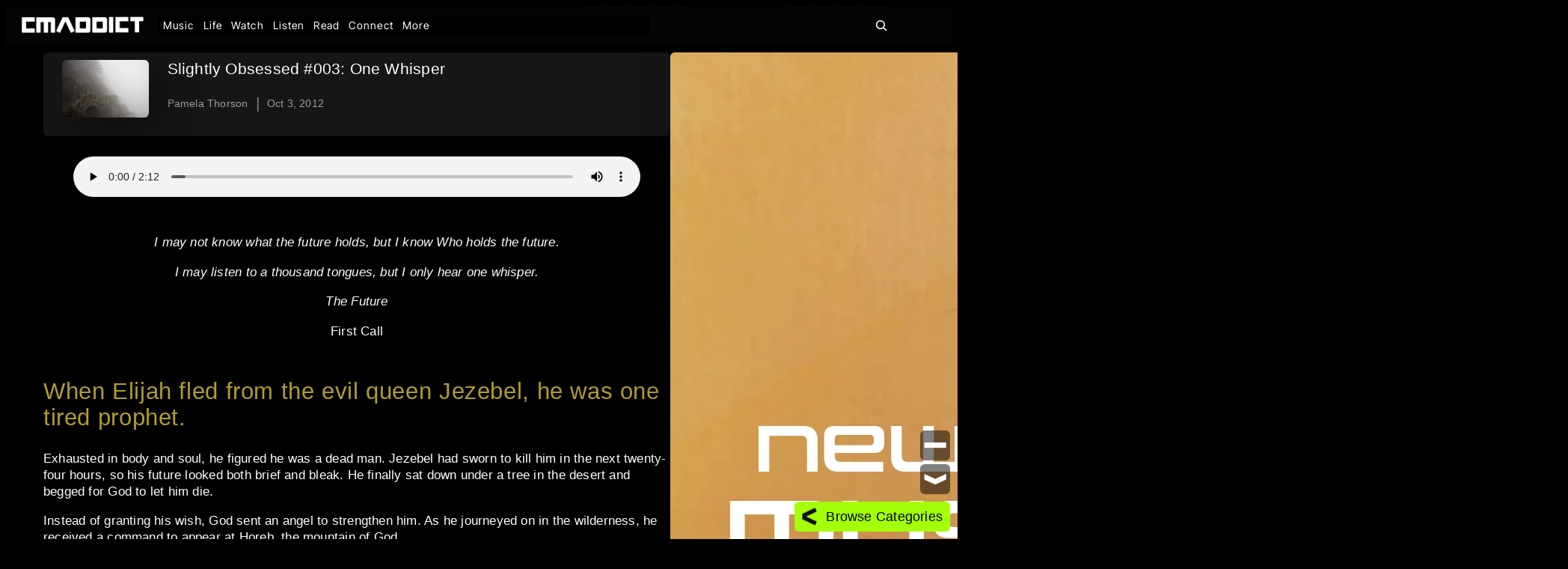

--- FILE ---
content_type: text/html; charset=UTF-8
request_url: https://cmaddict.com/slightly-obsessed-003-one-whisper/
body_size: 41475
content:
<!DOCTYPE html>
<html lang="en-US">
<head>
	<meta charset="UTF-8" />
	<meta name="viewport" content="width=device-width, initial-scale=1" />
<meta name='robots' content='index, follow, max-image-preview:large, max-snippet:-1, max-video-preview:-1' />

	<!-- This site is optimized with the Yoast SEO plugin v26.7 - https://yoast.com/wordpress/plugins/seo/ -->
	<link rel="canonical" href="https://cmaddict.com/slightly-obsessed-003-one-whisper/" />
	<meta property="og:locale" content="en_US" />
	<meta property="og:type" content="article" />
	<meta property="og:title" content="Slightly Obsessed #003: One Whisper - CMADDICT.com" />
	<meta property="og:description" content="I may not know what the future holds, but I know Who holds the future. I may listen to a thousand tongues, but I only hear one whisper. The Future First Call When Elijah fled from the evil queen Jezebel, he was one tired prophet. Exhausted in body and soul, he figured he was a [&hellip;]" />
	<meta property="og:url" content="https://cmaddict.com/slightly-obsessed-003-one-whisper/" />
	<meta property="og:site_name" content="CMADDICT.com" />
	<meta property="article:publisher" content="https://www.facebook.com/CMADDICTofficial" />
	<meta property="article:published_time" content="2012-10-03T18:12:17+00:00" />
	<meta property="article:modified_time" content="2025-04-01T18:38:47+00:00" />
	<meta property="og:image" content="https://cmaddict.com/wp-content/uploads/2022/10/dreamstime_s_101159803.jpg" />
	<meta property="og:image:width" content="800" />
	<meta property="og:image:height" content="533" />
	<meta property="og:image:type" content="image/jpeg" />
	<meta name="author" content="Pamela Thorson" />
	<meta name="twitter:card" content="summary_large_image" />
	<meta name="twitter:creator" content="@CMADDICT" />
	<meta name="twitter:site" content="@CMADDICT" />
	<meta name="twitter:label1" content="Written by" />
	<meta name="twitter:data1" content="Pamela Thorson" />
	<meta name="twitter:label2" content="Est. reading time" />
	<meta name="twitter:data2" content="2 minutes" />
	<script type="application/ld+json" class="yoast-schema-graph">{"@context":"https://schema.org","@graph":[{"@type":"Article","@id":"https://cmaddict.com/slightly-obsessed-003-one-whisper/#article","isPartOf":{"@id":"https://cmaddict.com/slightly-obsessed-003-one-whisper/"},"author":{"name":"Pamela Thorson","@id":"https://cmaddict.com/#/schema/person/60a62ee1c2319c72b01f55e0fe285069"},"headline":"Slightly Obsessed #003: One Whisper","datePublished":"2012-10-03T18:12:17+00:00","dateModified":"2025-04-01T18:38:47+00:00","mainEntityOfPage":{"@id":"https://cmaddict.com/slightly-obsessed-003-one-whisper/"},"wordCount":364,"commentCount":0,"publisher":{"@id":"https://cmaddict.com/#organization"},"image":{"@id":"https://cmaddict.com/slightly-obsessed-003-one-whisper/#primaryimage"},"thumbnailUrl":"https://cmaddict.com/wp-content/uploads/2022/10/dreamstime_s_101159803.jpg","keywords":["Articles","Articles with Audio","Christian","Devotionals","Pamela Thorson","Slightly Obsessed"],"articleSection":["Articles"],"inLanguage":"en-US","potentialAction":[{"@type":"CommentAction","name":"Comment","target":["https://cmaddict.com/slightly-obsessed-003-one-whisper/#respond"]}]},{"@type":"WebPage","@id":"https://cmaddict.com/slightly-obsessed-003-one-whisper/","url":"https://cmaddict.com/slightly-obsessed-003-one-whisper/","name":"Slightly Obsessed #003: One Whisper - CMADDICT.com","isPartOf":{"@id":"https://cmaddict.com/#website"},"primaryImageOfPage":{"@id":"https://cmaddict.com/slightly-obsessed-003-one-whisper/#primaryimage"},"image":{"@id":"https://cmaddict.com/slightly-obsessed-003-one-whisper/#primaryimage"},"thumbnailUrl":"https://cmaddict.com/wp-content/uploads/2022/10/dreamstime_s_101159803.jpg","datePublished":"2012-10-03T18:12:17+00:00","dateModified":"2025-04-01T18:38:47+00:00","breadcrumb":{"@id":"https://cmaddict.com/slightly-obsessed-003-one-whisper/#breadcrumb"},"inLanguage":"en-US","potentialAction":[{"@type":"ReadAction","target":["https://cmaddict.com/slightly-obsessed-003-one-whisper/"]}]},{"@type":"ImageObject","inLanguage":"en-US","@id":"https://cmaddict.com/slightly-obsessed-003-one-whisper/#primaryimage","url":"https://cmaddict.com/wp-content/uploads/2022/10/dreamstime_s_101159803.jpg","contentUrl":"https://cmaddict.com/wp-content/uploads/2022/10/dreamstime_s_101159803.jpg","width":800,"height":533},{"@type":"BreadcrumbList","@id":"https://cmaddict.com/slightly-obsessed-003-one-whisper/#breadcrumb","itemListElement":[{"@type":"ListItem","position":1,"name":"Home","item":"https://cmaddict.com/"},{"@type":"ListItem","position":2,"name":"Slightly Obsessed #003: One Whisper"}]},{"@type":"WebSite","@id":"https://cmaddict.com/#website","url":"https://cmaddict.com/","name":"CMADDICT","description":"Music + Life","publisher":{"@id":"https://cmaddict.com/#organization"},"alternateName":"Christian Music Addict","potentialAction":[{"@type":"SearchAction","target":{"@type":"EntryPoint","urlTemplate":"https://cmaddict.com/?s={search_term_string}"},"query-input":{"@type":"PropertyValueSpecification","valueRequired":true,"valueName":"search_term_string"}}],"inLanguage":"en-US"},{"@type":"Organization","@id":"https://cmaddict.com/#organization","name":"CMADDICT","url":"https://cmaddict.com/","logo":{"@type":"ImageObject","inLanguage":"en-US","@id":"https://cmaddict.com/#/schema/logo/image/","url":"https://cmaddict.com/wp-content/uploads/2024/12/Untitled-65.webp","contentUrl":"https://cmaddict.com/wp-content/uploads/2024/12/Untitled-65.webp","width":528,"height":411,"caption":"CMADDICT"},"image":{"@id":"https://cmaddict.com/#/schema/logo/image/"},"sameAs":["https://www.facebook.com/CMADDICTofficial","https://x.com/CMADDICT","https://www.instagram.com/cmaddict/"]},{"@type":"Person","@id":"https://cmaddict.com/#/schema/person/60a62ee1c2319c72b01f55e0fe285069","name":"Pamela Thorson","image":{"@type":"ImageObject","inLanguage":"en-US","@id":"https://cmaddict.com/#/schema/person/image/","url":"https://secure.gravatar.com/avatar/be24ed519276212a21baf370e80c628ffb9901ed10b3b65de7492832d887807b?s=96&d=mm&r=g","contentUrl":"https://secure.gravatar.com/avatar/be24ed519276212a21baf370e80c628ffb9901ed10b3b65de7492832d887807b?s=96&d=mm&r=g","caption":"Pamela Thorson"},"description":"Believer, wife, mom, grandma, nurse. Contributor at cmaddict.com. Homeschooling vet. Daughter of the American Revolution. Charred but still standing.","url":"https://cmaddict.com/author/pamtho/"}]}</script>
	<!-- / Yoast SEO plugin. -->


<title>Slightly Obsessed #003: One Whisper - CMADDICT.com</title>
<link rel="alternate" type="application/rss+xml" title="CMADDICT.com &raquo; Feed" href="https://cmaddict.com/feed/" />
<link rel="alternate" type="application/rss+xml" title="CMADDICT.com &raquo; Comments Feed" href="https://cmaddict.com/comments/feed/" />
<link rel="alternate" type="application/rss+xml" title="CMADDICT.com &raquo; Slightly Obsessed #003: One Whisper Comments Feed" href="https://cmaddict.com/slightly-obsessed-003-one-whisper/feed/" />
<link rel="alternate" title="oEmbed (JSON)" type="application/json+oembed" href="https://cmaddict.com/wp-json/oembed/1.0/embed?url=https%3A%2F%2Fcmaddict.com%2Fslightly-obsessed-003-one-whisper%2F" />
<link rel="alternate" title="oEmbed (XML)" type="text/xml+oembed" href="https://cmaddict.com/wp-json/oembed/1.0/embed?url=https%3A%2F%2Fcmaddict.com%2Fslightly-obsessed-003-one-whisper%2F&#038;format=xml" />
<style id='wp-img-auto-sizes-contain-inline-css'>
img:is([sizes=auto i],[sizes^="auto," i]){contain-intrinsic-size:3000px 1500px}
/*# sourceURL=wp-img-auto-sizes-contain-inline-css */
</style>
<style id='wp-block-image-inline-css'>
.wp-block-image>a,.wp-block-image>figure>a{display:inline-block}.wp-block-image img{box-sizing:border-box;height:auto;max-width:100%;vertical-align:bottom}@media not (prefers-reduced-motion){.wp-block-image img.hide{visibility:hidden}.wp-block-image img.show{animation:show-content-image .4s}}.wp-block-image[style*=border-radius] img,.wp-block-image[style*=border-radius]>a{border-radius:inherit}.wp-block-image.has-custom-border img{box-sizing:border-box}.wp-block-image.aligncenter{text-align:center}.wp-block-image.alignfull>a,.wp-block-image.alignwide>a{width:100%}.wp-block-image.alignfull img,.wp-block-image.alignwide img{height:auto;width:100%}.wp-block-image .aligncenter,.wp-block-image .alignleft,.wp-block-image .alignright,.wp-block-image.aligncenter,.wp-block-image.alignleft,.wp-block-image.alignright{display:table}.wp-block-image .aligncenter>figcaption,.wp-block-image .alignleft>figcaption,.wp-block-image .alignright>figcaption,.wp-block-image.aligncenter>figcaption,.wp-block-image.alignleft>figcaption,.wp-block-image.alignright>figcaption{caption-side:bottom;display:table-caption}.wp-block-image .alignleft{float:left;margin:.5em 1em .5em 0}.wp-block-image .alignright{float:right;margin:.5em 0 .5em 1em}.wp-block-image .aligncenter{margin-left:auto;margin-right:auto}.wp-block-image :where(figcaption){margin-bottom:1em;margin-top:.5em}.wp-block-image.is-style-circle-mask img{border-radius:9999px}@supports ((-webkit-mask-image:none) or (mask-image:none)) or (-webkit-mask-image:none){.wp-block-image.is-style-circle-mask img{border-radius:0;-webkit-mask-image:url('data:image/svg+xml;utf8,<svg viewBox="0 0 100 100" xmlns="http://www.w3.org/2000/svg"><circle cx="50" cy="50" r="50"/></svg>');mask-image:url('data:image/svg+xml;utf8,<svg viewBox="0 0 100 100" xmlns="http://www.w3.org/2000/svg"><circle cx="50" cy="50" r="50"/></svg>');mask-mode:alpha;-webkit-mask-position:center;mask-position:center;-webkit-mask-repeat:no-repeat;mask-repeat:no-repeat;-webkit-mask-size:contain;mask-size:contain}}:root :where(.wp-block-image.is-style-rounded img,.wp-block-image .is-style-rounded img){border-radius:9999px}.wp-block-image figure{margin:0}.wp-lightbox-container{display:flex;flex-direction:column;position:relative}.wp-lightbox-container img{cursor:zoom-in}.wp-lightbox-container img:hover+button{opacity:1}.wp-lightbox-container button{align-items:center;backdrop-filter:blur(16px) saturate(180%);background-color:#5a5a5a40;border:none;border-radius:4px;cursor:zoom-in;display:flex;height:20px;justify-content:center;opacity:0;padding:0;position:absolute;right:16px;text-align:center;top:16px;width:20px;z-index:100}@media not (prefers-reduced-motion){.wp-lightbox-container button{transition:opacity .2s ease}}.wp-lightbox-container button:focus-visible{outline:3px auto #5a5a5a40;outline:3px auto -webkit-focus-ring-color;outline-offset:3px}.wp-lightbox-container button:hover{cursor:pointer;opacity:1}.wp-lightbox-container button:focus{opacity:1}.wp-lightbox-container button:focus,.wp-lightbox-container button:hover,.wp-lightbox-container button:not(:hover):not(:active):not(.has-background){background-color:#5a5a5a40;border:none}.wp-lightbox-overlay{box-sizing:border-box;cursor:zoom-out;height:100vh;left:0;overflow:hidden;position:fixed;top:0;visibility:hidden;width:100%;z-index:100000}.wp-lightbox-overlay .close-button{align-items:center;cursor:pointer;display:flex;justify-content:center;min-height:40px;min-width:40px;padding:0;position:absolute;right:calc(env(safe-area-inset-right) + 16px);top:calc(env(safe-area-inset-top) + 16px);z-index:5000000}.wp-lightbox-overlay .close-button:focus,.wp-lightbox-overlay .close-button:hover,.wp-lightbox-overlay .close-button:not(:hover):not(:active):not(.has-background){background:none;border:none}.wp-lightbox-overlay .lightbox-image-container{height:var(--wp--lightbox-container-height);left:50%;overflow:hidden;position:absolute;top:50%;transform:translate(-50%,-50%);transform-origin:top left;width:var(--wp--lightbox-container-width);z-index:9999999999}.wp-lightbox-overlay .wp-block-image{align-items:center;box-sizing:border-box;display:flex;height:100%;justify-content:center;margin:0;position:relative;transform-origin:0 0;width:100%;z-index:3000000}.wp-lightbox-overlay .wp-block-image img{height:var(--wp--lightbox-image-height);min-height:var(--wp--lightbox-image-height);min-width:var(--wp--lightbox-image-width);width:var(--wp--lightbox-image-width)}.wp-lightbox-overlay .wp-block-image figcaption{display:none}.wp-lightbox-overlay button{background:none;border:none}.wp-lightbox-overlay .scrim{background-color:#fff;height:100%;opacity:.9;position:absolute;width:100%;z-index:2000000}.wp-lightbox-overlay.active{visibility:visible}@media not (prefers-reduced-motion){.wp-lightbox-overlay.active{animation:turn-on-visibility .25s both}.wp-lightbox-overlay.active img{animation:turn-on-visibility .35s both}.wp-lightbox-overlay.show-closing-animation:not(.active){animation:turn-off-visibility .35s both}.wp-lightbox-overlay.show-closing-animation:not(.active) img{animation:turn-off-visibility .25s both}.wp-lightbox-overlay.zoom.active{animation:none;opacity:1;visibility:visible}.wp-lightbox-overlay.zoom.active .lightbox-image-container{animation:lightbox-zoom-in .4s}.wp-lightbox-overlay.zoom.active .lightbox-image-container img{animation:none}.wp-lightbox-overlay.zoom.active .scrim{animation:turn-on-visibility .4s forwards}.wp-lightbox-overlay.zoom.show-closing-animation:not(.active){animation:none}.wp-lightbox-overlay.zoom.show-closing-animation:not(.active) .lightbox-image-container{animation:lightbox-zoom-out .4s}.wp-lightbox-overlay.zoom.show-closing-animation:not(.active) .lightbox-image-container img{animation:none}.wp-lightbox-overlay.zoom.show-closing-animation:not(.active) .scrim{animation:turn-off-visibility .4s forwards}}@keyframes show-content-image{0%{visibility:hidden}99%{visibility:hidden}to{visibility:visible}}@keyframes turn-on-visibility{0%{opacity:0}to{opacity:1}}@keyframes turn-off-visibility{0%{opacity:1;visibility:visible}99%{opacity:0;visibility:visible}to{opacity:0;visibility:hidden}}@keyframes lightbox-zoom-in{0%{transform:translate(calc((-100vw + var(--wp--lightbox-scrollbar-width))/2 + var(--wp--lightbox-initial-left-position)),calc(-50vh + var(--wp--lightbox-initial-top-position))) scale(var(--wp--lightbox-scale))}to{transform:translate(-50%,-50%) scale(1)}}@keyframes lightbox-zoom-out{0%{transform:translate(-50%,-50%) scale(1);visibility:visible}99%{visibility:visible}to{transform:translate(calc((-100vw + var(--wp--lightbox-scrollbar-width))/2 + var(--wp--lightbox-initial-left-position)),calc(-50vh + var(--wp--lightbox-initial-top-position))) scale(var(--wp--lightbox-scale));visibility:hidden}}
/*# sourceURL=https://cmaddict.com/wp-includes/blocks/image/style.min.css */
</style>
<style id='wp-block-group-inline-css'>
.wp-block-group{box-sizing:border-box}:where(.wp-block-group.wp-block-group-is-layout-constrained){position:relative}
/*# sourceURL=https://cmaddict.com/wp-includes/blocks/group/style.min.css */
</style>
<style id='wp-block-navigation-link-inline-css'>
.wp-block-navigation .wp-block-navigation-item__label{overflow-wrap:break-word}.wp-block-navigation .wp-block-navigation-item__description{display:none}.link-ui-tools{outline:1px solid #f0f0f0;padding:8px}.link-ui-block-inserter{padding-top:8px}.link-ui-block-inserter__back{margin-left:8px;text-transform:uppercase}
/*# sourceURL=https://cmaddict.com/wp-includes/blocks/navigation-link/style.min.css */
</style>
<link rel='stylesheet' id='wp-block-navigation-css' href='https://cmaddict.com/wp-includes/blocks/navigation/style.min.css?ver=6.9' media='all' />
<style id='wp-block-search-inline-css'>
.wp-block-search__button{margin-left:10px;word-break:normal}.wp-block-search__button.has-icon{line-height:0}.wp-block-search__button svg{height:1.25em;min-height:24px;min-width:24px;width:1.25em;fill:currentColor;vertical-align:text-bottom}:where(.wp-block-search__button){border:1px solid #ccc;padding:6px 10px}.wp-block-search__inside-wrapper{display:flex;flex:auto;flex-wrap:nowrap;max-width:100%}.wp-block-search__label{width:100%}.wp-block-search.wp-block-search__button-only .wp-block-search__button{box-sizing:border-box;display:flex;flex-shrink:0;justify-content:center;margin-left:0;max-width:100%}.wp-block-search.wp-block-search__button-only .wp-block-search__inside-wrapper{min-width:0!important;transition-property:width}.wp-block-search.wp-block-search__button-only .wp-block-search__input{flex-basis:100%;transition-duration:.3s}.wp-block-search.wp-block-search__button-only.wp-block-search__searchfield-hidden,.wp-block-search.wp-block-search__button-only.wp-block-search__searchfield-hidden .wp-block-search__inside-wrapper{overflow:hidden}.wp-block-search.wp-block-search__button-only.wp-block-search__searchfield-hidden .wp-block-search__input{border-left-width:0!important;border-right-width:0!important;flex-basis:0;flex-grow:0;margin:0;min-width:0!important;padding-left:0!important;padding-right:0!important;width:0!important}:where(.wp-block-search__input){appearance:none;border:1px solid #949494;flex-grow:1;font-family:inherit;font-size:inherit;font-style:inherit;font-weight:inherit;letter-spacing:inherit;line-height:inherit;margin-left:0;margin-right:0;min-width:3rem;padding:8px;text-decoration:unset!important;text-transform:inherit}:where(.wp-block-search__button-inside .wp-block-search__inside-wrapper){background-color:#fff;border:1px solid #949494;box-sizing:border-box;padding:4px}:where(.wp-block-search__button-inside .wp-block-search__inside-wrapper) .wp-block-search__input{border:none;border-radius:0;padding:0 4px}:where(.wp-block-search__button-inside .wp-block-search__inside-wrapper) .wp-block-search__input:focus{outline:none}:where(.wp-block-search__button-inside .wp-block-search__inside-wrapper) :where(.wp-block-search__button){padding:4px 8px}.wp-block-search.aligncenter .wp-block-search__inside-wrapper{margin:auto}.wp-block[data-align=right] .wp-block-search.wp-block-search__button-only .wp-block-search__inside-wrapper{float:right}
/*# sourceURL=https://cmaddict.com/wp-includes/blocks/search/style.min.css */
</style>
<style id='wp-block-post-featured-image-inline-css'>
.wp-block-post-featured-image{margin-left:0;margin-right:0}.wp-block-post-featured-image a{display:block;height:100%}.wp-block-post-featured-image :where(img){box-sizing:border-box;height:auto;max-width:100%;vertical-align:bottom;width:100%}.wp-block-post-featured-image.alignfull img,.wp-block-post-featured-image.alignwide img{width:100%}.wp-block-post-featured-image .wp-block-post-featured-image__overlay.has-background-dim{background-color:#000;inset:0;position:absolute}.wp-block-post-featured-image{position:relative}.wp-block-post-featured-image .wp-block-post-featured-image__overlay.has-background-gradient{background-color:initial}.wp-block-post-featured-image .wp-block-post-featured-image__overlay.has-background-dim-0{opacity:0}.wp-block-post-featured-image .wp-block-post-featured-image__overlay.has-background-dim-10{opacity:.1}.wp-block-post-featured-image .wp-block-post-featured-image__overlay.has-background-dim-20{opacity:.2}.wp-block-post-featured-image .wp-block-post-featured-image__overlay.has-background-dim-30{opacity:.3}.wp-block-post-featured-image .wp-block-post-featured-image__overlay.has-background-dim-40{opacity:.4}.wp-block-post-featured-image .wp-block-post-featured-image__overlay.has-background-dim-50{opacity:.5}.wp-block-post-featured-image .wp-block-post-featured-image__overlay.has-background-dim-60{opacity:.6}.wp-block-post-featured-image .wp-block-post-featured-image__overlay.has-background-dim-70{opacity:.7}.wp-block-post-featured-image .wp-block-post-featured-image__overlay.has-background-dim-80{opacity:.8}.wp-block-post-featured-image .wp-block-post-featured-image__overlay.has-background-dim-90{opacity:.9}.wp-block-post-featured-image .wp-block-post-featured-image__overlay.has-background-dim-100{opacity:1}.wp-block-post-featured-image:where(.alignleft,.alignright){width:100%}
/*# sourceURL=https://cmaddict.com/wp-includes/blocks/post-featured-image/style.min.css */
</style>
<style id='wp-block-post-title-inline-css'>
.wp-block-post-title{box-sizing:border-box;word-break:break-word}.wp-block-post-title :where(a){display:inline-block;font-family:inherit;font-size:inherit;font-style:inherit;font-weight:inherit;letter-spacing:inherit;line-height:inherit;text-decoration:inherit}
/*# sourceURL=https://cmaddict.com/wp-includes/blocks/post-title/style.min.css */
</style>
<style id='wp-block-post-author-name-inline-css'>
.wp-block-post-author-name{box-sizing:border-box}
/*# sourceURL=https://cmaddict.com/wp-includes/blocks/post-author-name/style.min.css */
</style>
<style id='wp-block-paragraph-inline-css'>
.is-small-text{font-size:.875em}.is-regular-text{font-size:1em}.is-large-text{font-size:2.25em}.is-larger-text{font-size:3em}.has-drop-cap:not(:focus):first-letter{float:left;font-size:8.4em;font-style:normal;font-weight:100;line-height:.68;margin:.05em .1em 0 0;text-transform:uppercase}body.rtl .has-drop-cap:not(:focus):first-letter{float:none;margin-left:.1em}p.has-drop-cap.has-background{overflow:hidden}:root :where(p.has-background){padding:1.25em 2.375em}:where(p.has-text-color:not(.has-link-color)) a{color:inherit}p.has-text-align-left[style*="writing-mode:vertical-lr"],p.has-text-align-right[style*="writing-mode:vertical-rl"]{rotate:180deg}
/*# sourceURL=https://cmaddict.com/wp-includes/blocks/paragraph/style.min.css */
</style>
<style id='wp-block-post-date-inline-css'>
.wp-block-post-date{box-sizing:border-box}
/*# sourceURL=https://cmaddict.com/wp-includes/blocks/post-date/style.min.css */
</style>
<style id='wp-block-columns-inline-css'>
.wp-block-columns{box-sizing:border-box;display:flex;flex-wrap:wrap!important}@media (min-width:782px){.wp-block-columns{flex-wrap:nowrap!important}}.wp-block-columns{align-items:normal!important}.wp-block-columns.are-vertically-aligned-top{align-items:flex-start}.wp-block-columns.are-vertically-aligned-center{align-items:center}.wp-block-columns.are-vertically-aligned-bottom{align-items:flex-end}@media (max-width:781px){.wp-block-columns:not(.is-not-stacked-on-mobile)>.wp-block-column{flex-basis:100%!important}}@media (min-width:782px){.wp-block-columns:not(.is-not-stacked-on-mobile)>.wp-block-column{flex-basis:0;flex-grow:1}.wp-block-columns:not(.is-not-stacked-on-mobile)>.wp-block-column[style*=flex-basis]{flex-grow:0}}.wp-block-columns.is-not-stacked-on-mobile{flex-wrap:nowrap!important}.wp-block-columns.is-not-stacked-on-mobile>.wp-block-column{flex-basis:0;flex-grow:1}.wp-block-columns.is-not-stacked-on-mobile>.wp-block-column[style*=flex-basis]{flex-grow:0}:where(.wp-block-columns){margin-bottom:1.75em}:where(.wp-block-columns.has-background){padding:1.25em 2.375em}.wp-block-column{flex-grow:1;min-width:0;overflow-wrap:break-word;word-break:break-word}.wp-block-column.is-vertically-aligned-top{align-self:flex-start}.wp-block-column.is-vertically-aligned-center{align-self:center}.wp-block-column.is-vertically-aligned-bottom{align-self:flex-end}.wp-block-column.is-vertically-aligned-stretch{align-self:stretch}.wp-block-column.is-vertically-aligned-bottom,.wp-block-column.is-vertically-aligned-center,.wp-block-column.is-vertically-aligned-top{width:100%}
/*# sourceURL=https://cmaddict.com/wp-includes/blocks/columns/style.min.css */
</style>
<style id='wp-block-audio-inline-css'>
.wp-block-audio{box-sizing:border-box}.wp-block-audio :where(figcaption){margin-bottom:1em;margin-top:.5em}.wp-block-audio audio{min-width:300px;width:100%}
/*# sourceURL=https://cmaddict.com/wp-includes/blocks/audio/style.min.css */
</style>
<style id='wp-block-spacer-inline-css'>
.wp-block-spacer{clear:both}
/*# sourceURL=https://cmaddict.com/wp-includes/blocks/spacer/style.min.css */
</style>
<style id='wp-block-heading-inline-css'>
h1:where(.wp-block-heading).has-background,h2:where(.wp-block-heading).has-background,h3:where(.wp-block-heading).has-background,h4:where(.wp-block-heading).has-background,h5:where(.wp-block-heading).has-background,h6:where(.wp-block-heading).has-background{padding:1.25em 2.375em}h1.has-text-align-left[style*=writing-mode]:where([style*=vertical-lr]),h1.has-text-align-right[style*=writing-mode]:where([style*=vertical-rl]),h2.has-text-align-left[style*=writing-mode]:where([style*=vertical-lr]),h2.has-text-align-right[style*=writing-mode]:where([style*=vertical-rl]),h3.has-text-align-left[style*=writing-mode]:where([style*=vertical-lr]),h3.has-text-align-right[style*=writing-mode]:where([style*=vertical-rl]),h4.has-text-align-left[style*=writing-mode]:where([style*=vertical-lr]),h4.has-text-align-right[style*=writing-mode]:where([style*=vertical-rl]),h5.has-text-align-left[style*=writing-mode]:where([style*=vertical-lr]),h5.has-text-align-right[style*=writing-mode]:where([style*=vertical-rl]),h6.has-text-align-left[style*=writing-mode]:where([style*=vertical-lr]),h6.has-text-align-right[style*=writing-mode]:where([style*=vertical-rl]){rotate:180deg}
/*# sourceURL=https://cmaddict.com/wp-includes/blocks/heading/style.min.css */
</style>
<style id='wp-block-post-content-inline-css'>
.wp-block-post-content{display:flow-root}
/*# sourceURL=https://cmaddict.com/wp-includes/blocks/post-content/style.min.css */
</style>
<style id='wp-block-post-navigation-link-inline-css'>
.wp-block-post-navigation-link .wp-block-post-navigation-link__arrow-previous{display:inline-block;margin-right:1ch}.wp-block-post-navigation-link .wp-block-post-navigation-link__arrow-previous:not(.is-arrow-chevron){transform:scaleX(1)}.wp-block-post-navigation-link .wp-block-post-navigation-link__arrow-next{display:inline-block;margin-left:1ch}.wp-block-post-navigation-link .wp-block-post-navigation-link__arrow-next:not(.is-arrow-chevron){transform:scaleX(1)}.wp-block-post-navigation-link.has-text-align-left[style*="writing-mode: vertical-lr"],.wp-block-post-navigation-link.has-text-align-right[style*="writing-mode: vertical-rl"]{rotate:180deg}
/*# sourceURL=https://cmaddict.com/wp-includes/blocks/post-navigation-link/style.min.css */
</style>
<style id='wp-block-post-terms-inline-css'>
.wp-block-post-terms{box-sizing:border-box}.wp-block-post-terms .wp-block-post-terms__separator{white-space:pre-wrap}
/*# sourceURL=https://cmaddict.com/wp-includes/blocks/post-terms/style.min.css */
</style>
<style id='wp-block-post-comments-form-inline-css'>
:where(.wp-block-post-comments-form input:not([type=submit])),:where(.wp-block-post-comments-form textarea){border:1px solid #949494;font-family:inherit;font-size:1em}:where(.wp-block-post-comments-form input:where(:not([type=submit]):not([type=checkbox]))),:where(.wp-block-post-comments-form textarea){padding:calc(.667em + 2px)}.wp-block-post-comments-form{box-sizing:border-box}.wp-block-post-comments-form[style*=font-weight] :where(.comment-reply-title){font-weight:inherit}.wp-block-post-comments-form[style*=font-family] :where(.comment-reply-title){font-family:inherit}.wp-block-post-comments-form[class*=-font-size] :where(.comment-reply-title),.wp-block-post-comments-form[style*=font-size] :where(.comment-reply-title){font-size:inherit}.wp-block-post-comments-form[style*=line-height] :where(.comment-reply-title){line-height:inherit}.wp-block-post-comments-form[style*=font-style] :where(.comment-reply-title){font-style:inherit}.wp-block-post-comments-form[style*=letter-spacing] :where(.comment-reply-title){letter-spacing:inherit}.wp-block-post-comments-form :where(input[type=submit]){box-shadow:none;cursor:pointer;display:inline-block;overflow-wrap:break-word;text-align:center}.wp-block-post-comments-form .comment-form input:not([type=submit]):not([type=checkbox]):not([type=hidden]),.wp-block-post-comments-form .comment-form textarea{box-sizing:border-box;display:block;width:100%}.wp-block-post-comments-form .comment-form-author label,.wp-block-post-comments-form .comment-form-email label,.wp-block-post-comments-form .comment-form-url label{display:block;margin-bottom:.25em}.wp-block-post-comments-form .comment-form-cookies-consent{display:flex;gap:.25em}.wp-block-post-comments-form .comment-form-cookies-consent #wp-comment-cookies-consent{margin-top:.35em}.wp-block-post-comments-form .comment-reply-title{margin-bottom:0}.wp-block-post-comments-form .comment-reply-title :where(small){font-size:var(--wp--preset--font-size--medium,smaller);margin-left:.5em}
/*# sourceURL=https://cmaddict.com/wp-includes/blocks/post-comments-form/style.min.css */
</style>
<style id='wp-block-buttons-inline-css'>
.wp-block-buttons{box-sizing:border-box}.wp-block-buttons.is-vertical{flex-direction:column}.wp-block-buttons.is-vertical>.wp-block-button:last-child{margin-bottom:0}.wp-block-buttons>.wp-block-button{display:inline-block;margin:0}.wp-block-buttons.is-content-justification-left{justify-content:flex-start}.wp-block-buttons.is-content-justification-left.is-vertical{align-items:flex-start}.wp-block-buttons.is-content-justification-center{justify-content:center}.wp-block-buttons.is-content-justification-center.is-vertical{align-items:center}.wp-block-buttons.is-content-justification-right{justify-content:flex-end}.wp-block-buttons.is-content-justification-right.is-vertical{align-items:flex-end}.wp-block-buttons.is-content-justification-space-between{justify-content:space-between}.wp-block-buttons.aligncenter{text-align:center}.wp-block-buttons:not(.is-content-justification-space-between,.is-content-justification-right,.is-content-justification-left,.is-content-justification-center) .wp-block-button.aligncenter{margin-left:auto;margin-right:auto;width:100%}.wp-block-buttons[style*=text-decoration] .wp-block-button,.wp-block-buttons[style*=text-decoration] .wp-block-button__link{text-decoration:inherit}.wp-block-buttons.has-custom-font-size .wp-block-button__link{font-size:inherit}.wp-block-buttons .wp-block-button__link{width:100%}.wp-block-button.aligncenter{text-align:center}
/*# sourceURL=https://cmaddict.com/wp-includes/blocks/buttons/style.min.css */
</style>
<style id='wp-block-button-inline-css'>
.wp-block-button__link{align-content:center;box-sizing:border-box;cursor:pointer;display:inline-block;height:100%;text-align:center;word-break:break-word}.wp-block-button__link.aligncenter{text-align:center}.wp-block-button__link.alignright{text-align:right}:where(.wp-block-button__link){border-radius:9999px;box-shadow:none;padding:calc(.667em + 2px) calc(1.333em + 2px);text-decoration:none}.wp-block-button[style*=text-decoration] .wp-block-button__link{text-decoration:inherit}.wp-block-buttons>.wp-block-button.has-custom-width{max-width:none}.wp-block-buttons>.wp-block-button.has-custom-width .wp-block-button__link{width:100%}.wp-block-buttons>.wp-block-button.has-custom-font-size .wp-block-button__link{font-size:inherit}.wp-block-buttons>.wp-block-button.wp-block-button__width-25{width:calc(25% - var(--wp--style--block-gap, .5em)*.75)}.wp-block-buttons>.wp-block-button.wp-block-button__width-50{width:calc(50% - var(--wp--style--block-gap, .5em)*.5)}.wp-block-buttons>.wp-block-button.wp-block-button__width-75{width:calc(75% - var(--wp--style--block-gap, .5em)*.25)}.wp-block-buttons>.wp-block-button.wp-block-button__width-100{flex-basis:100%;width:100%}.wp-block-buttons.is-vertical>.wp-block-button.wp-block-button__width-25{width:25%}.wp-block-buttons.is-vertical>.wp-block-button.wp-block-button__width-50{width:50%}.wp-block-buttons.is-vertical>.wp-block-button.wp-block-button__width-75{width:75%}.wp-block-button.is-style-squared,.wp-block-button__link.wp-block-button.is-style-squared{border-radius:0}.wp-block-button.no-border-radius,.wp-block-button__link.no-border-radius{border-radius:0!important}:root :where(.wp-block-button .wp-block-button__link.is-style-outline),:root :where(.wp-block-button.is-style-outline>.wp-block-button__link){border:2px solid;padding:.667em 1.333em}:root :where(.wp-block-button .wp-block-button__link.is-style-outline:not(.has-text-color)),:root :where(.wp-block-button.is-style-outline>.wp-block-button__link:not(.has-text-color)){color:currentColor}:root :where(.wp-block-button .wp-block-button__link.is-style-outline:not(.has-background)),:root :where(.wp-block-button.is-style-outline>.wp-block-button__link:not(.has-background)){background-color:initial;background-image:none}
/*# sourceURL=https://cmaddict.com/wp-includes/blocks/button/style.min.css */
</style>
<style id='wp-block-comments-inline-css'>
.wp-block-post-comments{box-sizing:border-box}.wp-block-post-comments .alignleft{float:left}.wp-block-post-comments .alignright{float:right}.wp-block-post-comments .navigation:after{clear:both;content:"";display:table}.wp-block-post-comments .commentlist{clear:both;list-style:none;margin:0;padding:0}.wp-block-post-comments .commentlist .comment{min-height:2.25em;padding-left:3.25em}.wp-block-post-comments .commentlist .comment p{font-size:1em;line-height:1.8;margin:1em 0}.wp-block-post-comments .commentlist .children{list-style:none;margin:0;padding:0}.wp-block-post-comments .comment-author{line-height:1.5}.wp-block-post-comments .comment-author .avatar{border-radius:1.5em;display:block;float:left;height:2.5em;margin-right:.75em;margin-top:.5em;width:2.5em}.wp-block-post-comments .comment-author cite{font-style:normal}.wp-block-post-comments .comment-meta{font-size:.875em;line-height:1.5}.wp-block-post-comments .comment-meta b{font-weight:400}.wp-block-post-comments .comment-meta .comment-awaiting-moderation{display:block;margin-bottom:1em;margin-top:1em}.wp-block-post-comments .comment-body .commentmetadata{font-size:.875em}.wp-block-post-comments .comment-form-author label,.wp-block-post-comments .comment-form-comment label,.wp-block-post-comments .comment-form-email label,.wp-block-post-comments .comment-form-url label{display:block;margin-bottom:.25em}.wp-block-post-comments .comment-form input:not([type=submit]):not([type=checkbox]),.wp-block-post-comments .comment-form textarea{box-sizing:border-box;display:block;width:100%}.wp-block-post-comments .comment-form-cookies-consent{display:flex;gap:.25em}.wp-block-post-comments .comment-form-cookies-consent #wp-comment-cookies-consent{margin-top:.35em}.wp-block-post-comments .comment-reply-title{margin-bottom:0}.wp-block-post-comments .comment-reply-title :where(small){font-size:var(--wp--preset--font-size--medium,smaller);margin-left:.5em}.wp-block-post-comments .reply{font-size:.875em;margin-bottom:1.4em}.wp-block-post-comments input:not([type=submit]),.wp-block-post-comments textarea{border:1px solid #949494;font-family:inherit;font-size:1em}.wp-block-post-comments input:not([type=submit]):not([type=checkbox]),.wp-block-post-comments textarea{padding:calc(.667em + 2px)}:where(.wp-block-post-comments input[type=submit]){border:none}.wp-block-comments{box-sizing:border-box}
/*# sourceURL=https://cmaddict.com/wp-includes/blocks/comments/style.min.css */
</style>
<style id='wp-block-post-template-inline-css'>
.wp-block-post-template{box-sizing:border-box;list-style:none;margin-bottom:0;margin-top:0;max-width:100%;padding:0}.wp-block-post-template.is-flex-container{display:flex;flex-direction:row;flex-wrap:wrap;gap:1.25em}.wp-block-post-template.is-flex-container>li{margin:0;width:100%}@media (min-width:600px){.wp-block-post-template.is-flex-container.is-flex-container.columns-2>li{width:calc(50% - .625em)}.wp-block-post-template.is-flex-container.is-flex-container.columns-3>li{width:calc(33.33333% - .83333em)}.wp-block-post-template.is-flex-container.is-flex-container.columns-4>li{width:calc(25% - .9375em)}.wp-block-post-template.is-flex-container.is-flex-container.columns-5>li{width:calc(20% - 1em)}.wp-block-post-template.is-flex-container.is-flex-container.columns-6>li{width:calc(16.66667% - 1.04167em)}}@media (max-width:600px){.wp-block-post-template-is-layout-grid.wp-block-post-template-is-layout-grid.wp-block-post-template-is-layout-grid.wp-block-post-template-is-layout-grid{grid-template-columns:1fr}}.wp-block-post-template-is-layout-constrained>li>.alignright,.wp-block-post-template-is-layout-flow>li>.alignright{float:right;margin-inline-end:0;margin-inline-start:2em}.wp-block-post-template-is-layout-constrained>li>.alignleft,.wp-block-post-template-is-layout-flow>li>.alignleft{float:left;margin-inline-end:2em;margin-inline-start:0}.wp-block-post-template-is-layout-constrained>li>.aligncenter,.wp-block-post-template-is-layout-flow>li>.aligncenter{margin-inline-end:auto;margin-inline-start:auto}
/*# sourceURL=https://cmaddict.com/wp-includes/blocks/post-template/style.min.css */
</style>
<style id='wp-block-separator-inline-css'>
@charset "UTF-8";.wp-block-separator{border:none;border-top:2px solid}:root :where(.wp-block-separator.is-style-dots){height:auto;line-height:1;text-align:center}:root :where(.wp-block-separator.is-style-dots):before{color:currentColor;content:"···";font-family:serif;font-size:1.5em;letter-spacing:2em;padding-left:2em}.wp-block-separator.is-style-dots{background:none!important;border:none!important}
/*# sourceURL=https://cmaddict.com/wp-includes/blocks/separator/style.min.css */
</style>
<style id='wp-block-site-tagline-inline-css'>
.wp-block-site-tagline{box-sizing:border-box}
/*# sourceURL=https://cmaddict.com/wp-includes/blocks/site-tagline/style.min.css */
</style>
<link rel='stylesheet' id='wp-block-social-links-css' href='https://cmaddict.com/wp-includes/blocks/social-links/style.min.css?ver=6.9' media='all' />
<style id='wp-block-library-inline-css'>
:root{--wp-block-synced-color:#7a00df;--wp-block-synced-color--rgb:122,0,223;--wp-bound-block-color:var(--wp-block-synced-color);--wp-editor-canvas-background:#ddd;--wp-admin-theme-color:#007cba;--wp-admin-theme-color--rgb:0,124,186;--wp-admin-theme-color-darker-10:#006ba1;--wp-admin-theme-color-darker-10--rgb:0,107,160.5;--wp-admin-theme-color-darker-20:#005a87;--wp-admin-theme-color-darker-20--rgb:0,90,135;--wp-admin-border-width-focus:2px}@media (min-resolution:192dpi){:root{--wp-admin-border-width-focus:1.5px}}.wp-element-button{cursor:pointer}:root .has-very-light-gray-background-color{background-color:#eee}:root .has-very-dark-gray-background-color{background-color:#313131}:root .has-very-light-gray-color{color:#eee}:root .has-very-dark-gray-color{color:#313131}:root .has-vivid-green-cyan-to-vivid-cyan-blue-gradient-background{background:linear-gradient(135deg,#00d084,#0693e3)}:root .has-purple-crush-gradient-background{background:linear-gradient(135deg,#34e2e4,#4721fb 50%,#ab1dfe)}:root .has-hazy-dawn-gradient-background{background:linear-gradient(135deg,#faaca8,#dad0ec)}:root .has-subdued-olive-gradient-background{background:linear-gradient(135deg,#fafae1,#67a671)}:root .has-atomic-cream-gradient-background{background:linear-gradient(135deg,#fdd79a,#004a59)}:root .has-nightshade-gradient-background{background:linear-gradient(135deg,#330968,#31cdcf)}:root .has-midnight-gradient-background{background:linear-gradient(135deg,#020381,#2874fc)}:root{--wp--preset--font-size--normal:16px;--wp--preset--font-size--huge:42px}.has-regular-font-size{font-size:1em}.has-larger-font-size{font-size:2.625em}.has-normal-font-size{font-size:var(--wp--preset--font-size--normal)}.has-huge-font-size{font-size:var(--wp--preset--font-size--huge)}.has-text-align-center{text-align:center}.has-text-align-left{text-align:left}.has-text-align-right{text-align:right}.has-fit-text{white-space:nowrap!important}#end-resizable-editor-section{display:none}.aligncenter{clear:both}.items-justified-left{justify-content:flex-start}.items-justified-center{justify-content:center}.items-justified-right{justify-content:flex-end}.items-justified-space-between{justify-content:space-between}.screen-reader-text{border:0;clip-path:inset(50%);height:1px;margin:-1px;overflow:hidden;padding:0;position:absolute;width:1px;word-wrap:normal!important}.screen-reader-text:focus{background-color:#ddd;clip-path:none;color:#444;display:block;font-size:1em;height:auto;left:5px;line-height:normal;padding:15px 23px 14px;text-decoration:none;top:5px;width:auto;z-index:100000}html :where(.has-border-color){border-style:solid}html :where([style*=border-top-color]){border-top-style:solid}html :where([style*=border-right-color]){border-right-style:solid}html :where([style*=border-bottom-color]){border-bottom-style:solid}html :where([style*=border-left-color]){border-left-style:solid}html :where([style*=border-width]){border-style:solid}html :where([style*=border-top-width]){border-top-style:solid}html :where([style*=border-right-width]){border-right-style:solid}html :where([style*=border-bottom-width]){border-bottom-style:solid}html :where([style*=border-left-width]){border-left-style:solid}html :where(img[class*=wp-image-]){height:auto;max-width:100%}:where(figure){margin:0 0 1em}html :where(.is-position-sticky){--wp-admin--admin-bar--position-offset:var(--wp-admin--admin-bar--height,0px)}@media screen and (max-width:600px){html :where(.is-position-sticky){--wp-admin--admin-bar--position-offset:0px}}
/*# sourceURL=/wp-includes/css/dist/block-library/common.min.css */
</style>
<style id='global-styles-inline-css'>
:root{--wp--preset--aspect-ratio--square: 1;--wp--preset--aspect-ratio--4-3: 4/3;--wp--preset--aspect-ratio--3-4: 3/4;--wp--preset--aspect-ratio--3-2: 3/2;--wp--preset--aspect-ratio--2-3: 2/3;--wp--preset--aspect-ratio--16-9: 16/9;--wp--preset--aspect-ratio--9-16: 9/16;--wp--preset--color--black: #000000;--wp--preset--color--cyan-bluish-gray: #abb8c3;--wp--preset--color--white: #ffffff;--wp--preset--color--pale-pink: #f78da7;--wp--preset--color--vivid-red: #cf2e2e;--wp--preset--color--luminous-vivid-orange: #ff6900;--wp--preset--color--luminous-vivid-amber: #fcb900;--wp--preset--color--light-green-cyan: #7bdcb5;--wp--preset--color--vivid-green-cyan: #00d084;--wp--preset--color--pale-cyan-blue: #8ed1fc;--wp--preset--color--vivid-cyan-blue: #0693e3;--wp--preset--color--vivid-purple: #9b51e0;--wp--preset--color--base: #FFFFFF;--wp--preset--color--contrast: #111111;--wp--preset--color--accent-1: #FFEE58;--wp--preset--color--accent-2: #F6CFF4;--wp--preset--color--accent-3: #503AA8;--wp--preset--color--accent-4: #686868;--wp--preset--color--accent-5: #FBFAF3;--wp--preset--color--accent-6: #292929ed;--wp--preset--color--custom-color-1: #000;--wp--preset--color--custom-color-2: #0084ff;--wp--preset--color--custom-color-3: #ff00f2;--wp--preset--color--custom-color-4: #ff0000;--wp--preset--color--custom-color-5: #ff7a00;--wp--preset--color--custom-color-6: #29ff00;--wp--preset--color--custom-color-7: #ffe200;--wp--preset--color--custom-color-8: #000000e3;--wp--preset--color--custom-color-9: #fffffff7;--wp--preset--color--custom-color-10: #0084fff0;--wp--preset--gradient--vivid-cyan-blue-to-vivid-purple: linear-gradient(135deg,rgb(6,147,227) 0%,rgb(155,81,224) 100%);--wp--preset--gradient--light-green-cyan-to-vivid-green-cyan: linear-gradient(135deg,rgb(122,220,180) 0%,rgb(0,208,130) 100%);--wp--preset--gradient--luminous-vivid-amber-to-luminous-vivid-orange: linear-gradient(135deg,rgb(252,185,0) 0%,rgb(255,105,0) 100%);--wp--preset--gradient--luminous-vivid-orange-to-vivid-red: linear-gradient(135deg,rgb(255,105,0) 0%,rgb(207,46,46) 100%);--wp--preset--gradient--very-light-gray-to-cyan-bluish-gray: linear-gradient(135deg,rgb(238,238,238) 0%,rgb(169,184,195) 100%);--wp--preset--gradient--cool-to-warm-spectrum: linear-gradient(135deg,rgb(74,234,220) 0%,rgb(151,120,209) 20%,rgb(207,42,186) 40%,rgb(238,44,130) 60%,rgb(251,105,98) 80%,rgb(254,248,76) 100%);--wp--preset--gradient--blush-light-purple: linear-gradient(135deg,rgb(255,206,236) 0%,rgb(152,150,240) 100%);--wp--preset--gradient--blush-bordeaux: linear-gradient(135deg,rgb(254,205,165) 0%,rgb(254,45,45) 50%,rgb(107,0,62) 100%);--wp--preset--gradient--luminous-dusk: linear-gradient(135deg,rgb(255,203,112) 0%,rgb(199,81,192) 50%,rgb(65,88,208) 100%);--wp--preset--gradient--pale-ocean: linear-gradient(135deg,rgb(255,245,203) 0%,rgb(182,227,212) 50%,rgb(51,167,181) 100%);--wp--preset--gradient--electric-grass: linear-gradient(135deg,rgb(202,248,128) 0%,rgb(113,206,126) 100%);--wp--preset--gradient--midnight: linear-gradient(135deg,rgb(2,3,129) 0%,rgb(40,116,252) 100%);--wp--preset--gradient--custom-color-1: linear-gradient(148deg,rgb(11,17,24) 0%,rgb(13,31,54) 22%,rgb(23,63,103) 52%,rgb(44,100,146) 100%);--wp--preset--font-size--small: 0.875rem;--wp--preset--font-size--medium: clamp(1rem, 1rem + ((1vw - 0.2rem) * 0.156), 1.125rem);--wp--preset--font-size--large: clamp(1.125rem, 1.125rem + ((1vw - 0.2rem) * 0.313), 1.375rem);--wp--preset--font-size--x-large: clamp(1.75rem, 1.75rem + ((1vw - 0.2rem) * 0.313), 2rem);--wp--preset--font-size--xx-large: clamp(2.15rem, 2.15rem + ((1vw - 0.2rem) * 1.063), 3rem);--wp--preset--font-size--custom-1: ;--wp--preset--font-size--custom-2: clamp(18.959px, 1.185rem + ((1vw - 3.2px) * 0.863), 30px);--wp--preset--font-size--custom-3: clamp(18px, 1.125rem + ((1vw - 3.2px) * 0.313), 22px);--wp--preset--font-size--custom-4: clamp(10px, 0.625rem + ((1vw - 3.2px) * 0.313), 14px);--wp--preset--font-size--custom-5: clamp(12px, 0.75rem + ((1vw - 3.2px) * 0.781), 22px);--wp--preset--font-size--custom-6: clamp(12px, 0.75rem + ((1vw - 3.2px) * 0.234), 15px);--wp--preset--font-size--custom-7: clamp(16px, 1rem + ((1vw - 3.2px) * 1.875), 40px);--wp--preset--font-size--custom-8: clamp(18px, 1.125rem + ((1vw - 3.2px) * 0.156), 20px);--wp--preset--font-family--manrope: Manrope, sans-serif;--wp--preset--font-family--fira-code: "Fira Code", monospace;--wp--preset--font-family--audiowide: Audiowide, system-ui;--wp--preset--font-family--blinker: Blinker, sans-serif;--wp--preset--font-family--bruno-ace: "Bruno Ace", system-ui;--wp--preset--font-family--antonio: Antonio, sans-serif;--wp--preset--font-family--bellota: Bellota, system-ui;--wp--preset--font-family--lily-script-one: "Lily Script One", system-ui;--wp--preset--font-family--inter-tight: "Inter Tight", sans-serif;--wp--preset--spacing--20: 10px;--wp--preset--spacing--30: 20px;--wp--preset--spacing--40: 30px;--wp--preset--spacing--50: clamp(30px, 5vw, 50px);--wp--preset--spacing--60: clamp(30px, 7vw, 70px);--wp--preset--spacing--70: clamp(50px, 7vw, 90px);--wp--preset--spacing--80: clamp(70px, 10vw, 140px);--wp--preset--shadow--natural: 6px 6px 9px rgba(0, 0, 0, 0.2);--wp--preset--shadow--deep: 12px 12px 50px rgba(0, 0, 0, 0.4);--wp--preset--shadow--sharp: 6px 6px 0px rgba(0, 0, 0, 0.2);--wp--preset--shadow--outlined: 6px 6px 0px -3px rgb(255, 255, 255), 6px 6px rgb(0, 0, 0);--wp--preset--shadow--crisp: 6px 6px 0px rgb(0, 0, 0);}:root { --wp--style--global--content-size: 100%;--wp--style--global--wide-size: 95%; }:where(body) { margin: 0; }.wp-site-blocks { padding-top: var(--wp--style--root--padding-top); padding-bottom: var(--wp--style--root--padding-bottom); }.has-global-padding { padding-right: var(--wp--style--root--padding-right); padding-left: var(--wp--style--root--padding-left); }.has-global-padding > .alignfull { margin-right: calc(var(--wp--style--root--padding-right) * -1); margin-left: calc(var(--wp--style--root--padding-left) * -1); }.has-global-padding :where(:not(.alignfull.is-layout-flow) > .has-global-padding:not(.wp-block-block, .alignfull)) { padding-right: 0; padding-left: 0; }.has-global-padding :where(:not(.alignfull.is-layout-flow) > .has-global-padding:not(.wp-block-block, .alignfull)) > .alignfull { margin-left: 0; margin-right: 0; }.wp-site-blocks > .alignleft { float: left; margin-right: 2em; }.wp-site-blocks > .alignright { float: right; margin-left: 2em; }.wp-site-blocks > .aligncenter { justify-content: center; margin-left: auto; margin-right: auto; }:where(.wp-site-blocks) > * { margin-block-start: 1.2rem; margin-block-end: 0; }:where(.wp-site-blocks) > :first-child { margin-block-start: 0; }:where(.wp-site-blocks) > :last-child { margin-block-end: 0; }:root { --wp--style--block-gap: 1.2rem; }:root :where(.is-layout-flow) > :first-child{margin-block-start: 0;}:root :where(.is-layout-flow) > :last-child{margin-block-end: 0;}:root :where(.is-layout-flow) > *{margin-block-start: 1.2rem;margin-block-end: 0;}:root :where(.is-layout-constrained) > :first-child{margin-block-start: 0;}:root :where(.is-layout-constrained) > :last-child{margin-block-end: 0;}:root :where(.is-layout-constrained) > *{margin-block-start: 1.2rem;margin-block-end: 0;}:root :where(.is-layout-flex){gap: 1.2rem;}:root :where(.is-layout-grid){gap: 1.2rem;}.is-layout-flow > .alignleft{float: left;margin-inline-start: 0;margin-inline-end: 2em;}.is-layout-flow > .alignright{float: right;margin-inline-start: 2em;margin-inline-end: 0;}.is-layout-flow > .aligncenter{margin-left: auto !important;margin-right: auto !important;}.is-layout-constrained > .alignleft{float: left;margin-inline-start: 0;margin-inline-end: 2em;}.is-layout-constrained > .alignright{float: right;margin-inline-start: 2em;margin-inline-end: 0;}.is-layout-constrained > .aligncenter{margin-left: auto !important;margin-right: auto !important;}.is-layout-constrained > :where(:not(.alignleft):not(.alignright):not(.alignfull)){max-width: var(--wp--style--global--content-size);margin-left: auto !important;margin-right: auto !important;}.is-layout-constrained > .alignwide{max-width: var(--wp--style--global--wide-size);}body .is-layout-flex{display: flex;}.is-layout-flex{flex-wrap: wrap;align-items: center;}.is-layout-flex > :is(*, div){margin: 0;}body .is-layout-grid{display: grid;}.is-layout-grid > :is(*, div){margin: 0;}body{background-color: #000000;color: var(--wp--preset--color--base);font-family: var(--wp--preset--font-family--inter-tight);font-size: var(--wp--preset--font-size--large);font-style: normal;font-weight: 400;letter-spacing: 0.01em;line-height: 1.3;--wp--style--root--padding-top: 0px;--wp--style--root--padding-right: var(--wp--preset--spacing--20);--wp--style--root--padding-bottom: 0px;--wp--style--root--padding-left: var(--wp--preset--spacing--20);}a:where(:not(.wp-element-button)){color: currentColor;text-decoration: underline;}:root :where(a:where(:not(.wp-element-button)):hover){text-decoration: none;}h1, h2, h3, h4, h5, h6{font-style: normal;font-weight: 400;letter-spacing: 0.02em;line-height: 1.13;}h1{font-size: var(--wp--preset--font-size--xx-large);}h2{font-size: var(--wp--preset--font-size--x-large);}h3{font-size: var(--wp--preset--font-size--large);}h4{font-size: var(--wp--preset--font-size--medium);}h5{font-size: var(--wp--preset--font-size--small);letter-spacing: 0.5px;}h6{font-size: var(--wp--preset--font-size--small);font-weight: 700;letter-spacing: 1.4px;text-transform: uppercase;}:root :where(.wp-element-button, .wp-block-button__link){background-color: #12121200;border-width: 0;color: var(--wp--preset--color--base);font-family: inherit;font-size: var(--wp--preset--font-size--medium);font-style: inherit;font-weight: inherit;letter-spacing: inherit;line-height: inherit;padding-top: 1rem;padding-right: 2.25rem;padding-bottom: 1rem;padding-left: 2.25rem;text-decoration: none;text-transform: inherit;}:root :where(.wp-element-button:hover, .wp-block-button__link:hover){background-color: color-mix(in srgb, var(--wp--preset--color--contrast) 85%, transparent);border-color: transparent;color: var(--wp--preset--color--base);}:root :where(.wp-element-button:focus, .wp-block-button__link:focus){outline-color: var(--wp--preset--color--accent-4);outline-offset: 2px;}:root :where(.wp-element-caption, .wp-block-audio figcaption, .wp-block-embed figcaption, .wp-block-gallery figcaption, .wp-block-image figcaption, .wp-block-table figcaption, .wp-block-video figcaption){font-size: var(--wp--preset--font-size--small);line-height: 1.4;}.has-black-color{color: var(--wp--preset--color--black) !important;}.has-cyan-bluish-gray-color{color: var(--wp--preset--color--cyan-bluish-gray) !important;}.has-white-color{color: var(--wp--preset--color--white) !important;}.has-pale-pink-color{color: var(--wp--preset--color--pale-pink) !important;}.has-vivid-red-color{color: var(--wp--preset--color--vivid-red) !important;}.has-luminous-vivid-orange-color{color: var(--wp--preset--color--luminous-vivid-orange) !important;}.has-luminous-vivid-amber-color{color: var(--wp--preset--color--luminous-vivid-amber) !important;}.has-light-green-cyan-color{color: var(--wp--preset--color--light-green-cyan) !important;}.has-vivid-green-cyan-color{color: var(--wp--preset--color--vivid-green-cyan) !important;}.has-pale-cyan-blue-color{color: var(--wp--preset--color--pale-cyan-blue) !important;}.has-vivid-cyan-blue-color{color: var(--wp--preset--color--vivid-cyan-blue) !important;}.has-vivid-purple-color{color: var(--wp--preset--color--vivid-purple) !important;}.has-base-color{color: var(--wp--preset--color--base) !important;}.has-contrast-color{color: var(--wp--preset--color--contrast) !important;}.has-accent-1-color{color: var(--wp--preset--color--accent-1) !important;}.has-accent-2-color{color: var(--wp--preset--color--accent-2) !important;}.has-accent-3-color{color: var(--wp--preset--color--accent-3) !important;}.has-accent-4-color{color: var(--wp--preset--color--accent-4) !important;}.has-accent-5-color{color: var(--wp--preset--color--accent-5) !important;}.has-accent-6-color{color: var(--wp--preset--color--accent-6) !important;}.has-custom-color-1-color{color: var(--wp--preset--color--custom-color-1) !important;}.has-custom-color-2-color{color: var(--wp--preset--color--custom-color-2) !important;}.has-custom-color-3-color{color: var(--wp--preset--color--custom-color-3) !important;}.has-custom-color-4-color{color: var(--wp--preset--color--custom-color-4) !important;}.has-custom-color-5-color{color: var(--wp--preset--color--custom-color-5) !important;}.has-custom-color-6-color{color: var(--wp--preset--color--custom-color-6) !important;}.has-custom-color-7-color{color: var(--wp--preset--color--custom-color-7) !important;}.has-custom-color-8-color{color: var(--wp--preset--color--custom-color-8) !important;}.has-custom-color-9-color{color: var(--wp--preset--color--custom-color-9) !important;}.has-custom-color-10-color{color: var(--wp--preset--color--custom-color-10) !important;}.has-black-background-color{background-color: var(--wp--preset--color--black) !important;}.has-cyan-bluish-gray-background-color{background-color: var(--wp--preset--color--cyan-bluish-gray) !important;}.has-white-background-color{background-color: var(--wp--preset--color--white) !important;}.has-pale-pink-background-color{background-color: var(--wp--preset--color--pale-pink) !important;}.has-vivid-red-background-color{background-color: var(--wp--preset--color--vivid-red) !important;}.has-luminous-vivid-orange-background-color{background-color: var(--wp--preset--color--luminous-vivid-orange) !important;}.has-luminous-vivid-amber-background-color{background-color: var(--wp--preset--color--luminous-vivid-amber) !important;}.has-light-green-cyan-background-color{background-color: var(--wp--preset--color--light-green-cyan) !important;}.has-vivid-green-cyan-background-color{background-color: var(--wp--preset--color--vivid-green-cyan) !important;}.has-pale-cyan-blue-background-color{background-color: var(--wp--preset--color--pale-cyan-blue) !important;}.has-vivid-cyan-blue-background-color{background-color: var(--wp--preset--color--vivid-cyan-blue) !important;}.has-vivid-purple-background-color{background-color: var(--wp--preset--color--vivid-purple) !important;}.has-base-background-color{background-color: var(--wp--preset--color--base) !important;}.has-contrast-background-color{background-color: var(--wp--preset--color--contrast) !important;}.has-accent-1-background-color{background-color: var(--wp--preset--color--accent-1) !important;}.has-accent-2-background-color{background-color: var(--wp--preset--color--accent-2) !important;}.has-accent-3-background-color{background-color: var(--wp--preset--color--accent-3) !important;}.has-accent-4-background-color{background-color: var(--wp--preset--color--accent-4) !important;}.has-accent-5-background-color{background-color: var(--wp--preset--color--accent-5) !important;}.has-accent-6-background-color{background-color: var(--wp--preset--color--accent-6) !important;}.has-custom-color-1-background-color{background-color: var(--wp--preset--color--custom-color-1) !important;}.has-custom-color-2-background-color{background-color: var(--wp--preset--color--custom-color-2) !important;}.has-custom-color-3-background-color{background-color: var(--wp--preset--color--custom-color-3) !important;}.has-custom-color-4-background-color{background-color: var(--wp--preset--color--custom-color-4) !important;}.has-custom-color-5-background-color{background-color: var(--wp--preset--color--custom-color-5) !important;}.has-custom-color-6-background-color{background-color: var(--wp--preset--color--custom-color-6) !important;}.has-custom-color-7-background-color{background-color: var(--wp--preset--color--custom-color-7) !important;}.has-custom-color-8-background-color{background-color: var(--wp--preset--color--custom-color-8) !important;}.has-custom-color-9-background-color{background-color: var(--wp--preset--color--custom-color-9) !important;}.has-custom-color-10-background-color{background-color: var(--wp--preset--color--custom-color-10) !important;}.has-black-border-color{border-color: var(--wp--preset--color--black) !important;}.has-cyan-bluish-gray-border-color{border-color: var(--wp--preset--color--cyan-bluish-gray) !important;}.has-white-border-color{border-color: var(--wp--preset--color--white) !important;}.has-pale-pink-border-color{border-color: var(--wp--preset--color--pale-pink) !important;}.has-vivid-red-border-color{border-color: var(--wp--preset--color--vivid-red) !important;}.has-luminous-vivid-orange-border-color{border-color: var(--wp--preset--color--luminous-vivid-orange) !important;}.has-luminous-vivid-amber-border-color{border-color: var(--wp--preset--color--luminous-vivid-amber) !important;}.has-light-green-cyan-border-color{border-color: var(--wp--preset--color--light-green-cyan) !important;}.has-vivid-green-cyan-border-color{border-color: var(--wp--preset--color--vivid-green-cyan) !important;}.has-pale-cyan-blue-border-color{border-color: var(--wp--preset--color--pale-cyan-blue) !important;}.has-vivid-cyan-blue-border-color{border-color: var(--wp--preset--color--vivid-cyan-blue) !important;}.has-vivid-purple-border-color{border-color: var(--wp--preset--color--vivid-purple) !important;}.has-base-border-color{border-color: var(--wp--preset--color--base) !important;}.has-contrast-border-color{border-color: var(--wp--preset--color--contrast) !important;}.has-accent-1-border-color{border-color: var(--wp--preset--color--accent-1) !important;}.has-accent-2-border-color{border-color: var(--wp--preset--color--accent-2) !important;}.has-accent-3-border-color{border-color: var(--wp--preset--color--accent-3) !important;}.has-accent-4-border-color{border-color: var(--wp--preset--color--accent-4) !important;}.has-accent-5-border-color{border-color: var(--wp--preset--color--accent-5) !important;}.has-accent-6-border-color{border-color: var(--wp--preset--color--accent-6) !important;}.has-custom-color-1-border-color{border-color: var(--wp--preset--color--custom-color-1) !important;}.has-custom-color-2-border-color{border-color: var(--wp--preset--color--custom-color-2) !important;}.has-custom-color-3-border-color{border-color: var(--wp--preset--color--custom-color-3) !important;}.has-custom-color-4-border-color{border-color: var(--wp--preset--color--custom-color-4) !important;}.has-custom-color-5-border-color{border-color: var(--wp--preset--color--custom-color-5) !important;}.has-custom-color-6-border-color{border-color: var(--wp--preset--color--custom-color-6) !important;}.has-custom-color-7-border-color{border-color: var(--wp--preset--color--custom-color-7) !important;}.has-custom-color-8-border-color{border-color: var(--wp--preset--color--custom-color-8) !important;}.has-custom-color-9-border-color{border-color: var(--wp--preset--color--custom-color-9) !important;}.has-custom-color-10-border-color{border-color: var(--wp--preset--color--custom-color-10) !important;}.has-vivid-cyan-blue-to-vivid-purple-gradient-background{background: var(--wp--preset--gradient--vivid-cyan-blue-to-vivid-purple) !important;}.has-light-green-cyan-to-vivid-green-cyan-gradient-background{background: var(--wp--preset--gradient--light-green-cyan-to-vivid-green-cyan) !important;}.has-luminous-vivid-amber-to-luminous-vivid-orange-gradient-background{background: var(--wp--preset--gradient--luminous-vivid-amber-to-luminous-vivid-orange) !important;}.has-luminous-vivid-orange-to-vivid-red-gradient-background{background: var(--wp--preset--gradient--luminous-vivid-orange-to-vivid-red) !important;}.has-very-light-gray-to-cyan-bluish-gray-gradient-background{background: var(--wp--preset--gradient--very-light-gray-to-cyan-bluish-gray) !important;}.has-cool-to-warm-spectrum-gradient-background{background: var(--wp--preset--gradient--cool-to-warm-spectrum) !important;}.has-blush-light-purple-gradient-background{background: var(--wp--preset--gradient--blush-light-purple) !important;}.has-blush-bordeaux-gradient-background{background: var(--wp--preset--gradient--blush-bordeaux) !important;}.has-luminous-dusk-gradient-background{background: var(--wp--preset--gradient--luminous-dusk) !important;}.has-pale-ocean-gradient-background{background: var(--wp--preset--gradient--pale-ocean) !important;}.has-electric-grass-gradient-background{background: var(--wp--preset--gradient--electric-grass) !important;}.has-midnight-gradient-background{background: var(--wp--preset--gradient--midnight) !important;}.has-custom-color-1-gradient-background{background: var(--wp--preset--gradient--custom-color-1) !important;}.has-small-font-size{font-size: var(--wp--preset--font-size--small) !important;}.has-medium-font-size{font-size: var(--wp--preset--font-size--medium) !important;}.has-large-font-size{font-size: var(--wp--preset--font-size--large) !important;}.has-x-large-font-size{font-size: var(--wp--preset--font-size--x-large) !important;}.has-xx-large-font-size{font-size: var(--wp--preset--font-size--xx-large) !important;}.has-custom-1-font-size{font-size: var(--wp--preset--font-size--custom-1) !important;}.has-custom-2-font-size{font-size: var(--wp--preset--font-size--custom-2) !important;}.has-custom-3-font-size{font-size: var(--wp--preset--font-size--custom-3) !important;}.has-custom-4-font-size{font-size: var(--wp--preset--font-size--custom-4) !important;}.has-custom-5-font-size{font-size: var(--wp--preset--font-size--custom-5) !important;}.has-custom-6-font-size{font-size: var(--wp--preset--font-size--custom-6) !important;}.has-custom-7-font-size{font-size: var(--wp--preset--font-size--custom-7) !important;}.has-custom-8-font-size{font-size: var(--wp--preset--font-size--custom-8) !important;}.has-manrope-font-family{font-family: var(--wp--preset--font-family--manrope) !important;}.has-fira-code-font-family{font-family: var(--wp--preset--font-family--fira-code) !important;}.has-audiowide-font-family{font-family: var(--wp--preset--font-family--audiowide) !important;}.has-blinker-font-family{font-family: var(--wp--preset--font-family--blinker) !important;}.has-bruno-ace-font-family{font-family: var(--wp--preset--font-family--bruno-ace) !important;}.has-antonio-font-family{font-family: var(--wp--preset--font-family--antonio) !important;}.has-bellota-font-family{font-family: var(--wp--preset--font-family--bellota) !important;}.has-lily-script-one-font-family{font-family: var(--wp--preset--font-family--lily-script-one) !important;}.has-inter-tight-font-family{font-family: var(--wp--preset--font-family--inter-tight) !important;}/* Force hamburger menu at 1200px and below */
@media (max-width: 1200px) {
  /* Hide the expanded nav */
  .wp-block-navigation__responsive-container:not(.is-menu-open) {
    display: none !important;
  }

  /* Show the hamburger toggle button */
  .wp-block-navigation__responsive-container-open {
    display: block !important;
  }

  /* When menu is open, show it */
  .wp-block-navigation__responsive-container.is-menu-open {
    display: block !important;
  }
}

/* Optional: hide the hamburger toggle above 1200px */
@media (min-width: 1201px) {
  .wp-block-navigation__responsive-container-open {
    display: none !important;
  }
}

a img:hover {
    transform: scale(1.04);
    transition: transform 0.3s ease-in-out; /* Adjust the transition speed if desired */
    border: 0px solid rgba(255, 255, 255, 0.5); /* Thicker, blue, and semi-transparent border */
     border-transition: transform 1s ease-in-out; /* Adjust the transition speed if desired */
}



a:active, a:focus {
    outline: 0 !important;
    border: none !important;
    -moz-outline-style: none !important;
}


.wp-block-button__link
{
    background-color: transparent; /* Change to your desired hover color */
    color: white; /* Change to your desired text color */
   border: 1px;
   border-radius: 6px;
}
.wp-block-button__link:hover {
    background-color: white; /* Change to your desired hover color */
    color: black; /* Change to your desired text color */
}




.wp-lightbox-overlay .scrim {
    background-color: rgba(0, 0, 0, 0.8) !important; /* Semi-transparent black */
}

/* Styling for Categories */
.taxonomy-category {
    display: flex; /* Enable flexbox layout */
    flex-wrap: wrap; /* Allow wrapping of items */
    gap: 0px; /* Space between buttons */
    justify-content: start; /* Align items to the left */
}

.taxonomy-category a {
  text-decoration: none !important; /* Remove underline */
}

.taxonomy-category a:hover {
    background-color: transparent;
    color: white;
}

.taxonomy-category .wp-block-post-terms__separator {
    
}



.taxonomy-post_tag a::before {
    content: "#"; /* Add # before each tag */
    margin-right: 0px; /* Space between # and tag */
    color: #686868!important; 
    text-decoration: none !important; /* Remove underline from # */
    font-weight: 300 !important; /* Thinner font weight */
}

.taxonomy-post_tag a {
    display: inline-block !important; /* Ensure tags are displayed as inline-block */
    color: #686868 !important;
    background-color: transparent !important; /* No background color */
    text-decoration: none !important; /* Remove underline */
    padding: 0px 0px !important; /* Top/Bottom and Right/Left padding */
    margin-right: 8px !important; /* Right margin */
    margin-bottom: 0px !important; /* Bottom margin to prevent overlap */
    border-radius: 0 !important; /* Remove rounded border */
    transition: background-color 0.3s, color 0.3s !important; /* Smooth transition effect */
    font-weight: 300 !important; /* Thinner font weight */
}

.taxonomy-post_tag a:hover {
    background-color: transparent !important; /* No background on hover */
    color: white !important; /* Keep white text on hover */
    text-decoration: none !important; 
}

.taxonomy-post_tag a:hover::before {
    text-decoration: none !important; /* Remove underline from # on hover */
}

.taxonomy-post_tag .wp-block-post-terms__separator {
    display: none !important; /* Remove separators */
}

/* Customize the default WordPress search bar */
input[type="search"] {
  width: 300px; /* Adjust width */
  height: 40px; /* Adjust height */
  font-size: 16px; /* Adjust font size */
  padding: 5px 10px; /* Adjust padding */
  border: 1px solid #ccc; /* Add or change border */
  border-radius: 6px; /* Optional: Add rounded corners */
}

/* Target the search button */
.wp-block-search__button {
  padding: 6px 10px; /* Reduced padding for a thinner button */
  color: white;
  background-color: transparent;
  cursor: pointer;
  border-radius: 6px; /* Less rounded corners for the button */
  margin-top: 5px;
  font-size: 14px; /* Smaller font size */
  height: 30px; /* Reduced height */
  box-sizing: border-box;
  border: solid 0px #fff; /* Subtle border */
  display: flex; /* Add flexbox */
  align-items: center; /* Vertically center content */
  justify-content: center; /* Horizontally center content */
}

/* Add a hover effect (optional) */
.wp-block-search__button:hover {
  background-color: transparent; /* Adjusted hover effect for better visibility */
  height: 30px; /* Maintain the same height on hover */
  border-radius: 6px;
}

.wp-block-navigation a {
    text-decoration: none; /* Remove underline */
    background-color: transparent; /* Add grey background */
    color: white; /* Optional: Adjust text color */
 border: px solid #ccc;
  border-radius: 6px;
  padding: 4px 6px; /* Adjust padding */

}


/* Normal state for submenu arrows */
.sub-menu .menu-item:after {
    content: "▼"; /* Default arrow for submenu */
    font-size: 1em; /* Default size for arrow */
    margin-left: 5px; /* Spacing for aesthetics */
    color: black; /* Default arrow color */
}


/* Target navigation block links on hover */
.wp-block-navigation a:hover {
    text-decoration: none; /* Remove underline */
    background-color: #343434; /* Add grey background */
    color: blac; /* Optional: Adjust text color */
 border: 0px solid #ccc;
  border-radius: 6px;
  padding: 4px 6px; /* Adjust padding */

}

/* Adjust submenu styling */
.wp-block-navigation .wp-block-navigation__submenu-container {
    background-color: #f8f8f8; /* Submenu background */
    border: 1px solid #ccc; /* Optional: border for submenu */
}

.wp-block-navigation .wp-block-navigation__submenu-container a:hover {
    background-color: #343434; /* Submenu item hover */
    color: white; /* Adjust text color */
}

/* Enlarge submenu arrows */
.wp-block-navigation .has-child .wp-block-navigation__submenu-indicator {
    font-size: 1.5em; /* Increase arrow size */
    margin-left: 8px; /* Optional spacing */
}





/* Shared styling for both links */
.single-post nav[aria-label="Post navigation"] a {
  display: block;
  width: 100%;
  margin: 0;                 /* no side margins */
  color: #fff;
  text-decoration: none;
  font-family: var(--wp--preset--font-family--manrope, sans-serif);
  font-size: 1rem;           /* base size */
  letter-spacing: 0.5px;     /* slight letter spacing */
  background-color: #161616;
  padding: 0.8em 1.2em;
  border-radius: 6px;
  transition: background-color 0.2s ease;
  box-sizing: border-box;
}

/* Hover/focus states */
.single-post nav[aria-label="Post navigation"] a:hover,
.single-post nav[aria-label="Post navigation"] a:focus {
  background-color: #2a2a2a;
}

/* Previous link row: left aligned */
.single-post nav[aria-label="Post navigation"] a[rel="prev"] {
  text-align: left;
}
.single-post nav[aria-label="Post navigation"] a[rel="prev"]::before {
  content: "← ";
  margin-right: 0.3em;
}

/* Next link row: right aligned */
.single-post nav[aria-label="Post navigation"] a[rel="next"] {
  text-align: right;
}
.single-post nav[aria-label="Post navigation"] a[rel="next"]::after {
  content: " →";
  margin-left: 0.3em;
}

/* 📱 Mobile adjustments */
@media (max-width: 600px) {
  .single-post nav[aria-label="Post navigation"] a {
    font-size: 0.9rem;   /* slightly smaller font on mobile */
    padding: 0.7em 1em;
    letter-spacing: 0.4px; /* keep spacing subtle on small screens */
  }
}



/* Target the search icon inside the button */
.wp-block-search__button svg {
  transform: scaleX(-1); /* Flip horizontally */
  border: none !important; /* Remove any border */
  outline: none !important; /* Remove outline */
  box-shadow: none !important; /* Remove shadow if present */
  background: none !important; /* Remove background decoration */
}
:root :where(.wp-block-columns-is-layout-flow) > :first-child{margin-block-start: 0;}:root :where(.wp-block-columns-is-layout-flow) > :last-child{margin-block-end: 0;}:root :where(.wp-block-columns-is-layout-flow) > *{margin-block-start: var(--wp--preset--spacing--50);margin-block-end: 0;}:root :where(.wp-block-columns-is-layout-constrained) > :first-child{margin-block-start: 0;}:root :where(.wp-block-columns-is-layout-constrained) > :last-child{margin-block-end: 0;}:root :where(.wp-block-columns-is-layout-constrained) > *{margin-block-start: var(--wp--preset--spacing--50);margin-block-end: 0;}:root :where(.wp-block-columns-is-layout-flex){gap: var(--wp--preset--spacing--50);}:root :where(.wp-block-columns-is-layout-grid){gap: var(--wp--preset--spacing--50);}
:root :where(.wp-block-buttons-is-layout-flow) > :first-child{margin-block-start: 0;}:root :where(.wp-block-buttons-is-layout-flow) > :last-child{margin-block-end: 0;}:root :where(.wp-block-buttons-is-layout-flow) > *{margin-block-start: 16px;margin-block-end: 0;}:root :where(.wp-block-buttons-is-layout-constrained) > :first-child{margin-block-start: 0;}:root :where(.wp-block-buttons-is-layout-constrained) > :last-child{margin-block-end: 0;}:root :where(.wp-block-buttons-is-layout-constrained) > *{margin-block-start: 16px;margin-block-end: 0;}:root :where(.wp-block-buttons-is-layout-flex){gap: 16px;}:root :where(.wp-block-buttons-is-layout-grid){gap: 16px;}
:root :where(.wp-block-post-comments-form){font-size: var(--wp--preset--font-size--medium);padding-top: var(--wp--preset--spacing--40);padding-bottom: var(--wp--preset--spacing--40);}:root :where(.wp-block-post-comments-form textarea, .wp-block-post-comments-form input:not([type=submit])){border-radius:.25rem; border-color: var(--wp--preset--color--accent-6) !important;}:root :where(.wp-block-post-comments-form input[type=checkbox]){margin:0 .2rem 0 0 !important;}:root :where(.wp-block-post-comments-form label){font-size: var(--wp--preset--font-size--small);}
:root :where(.wp-block-post-date){color: var(--wp--preset--color--accent-4);font-size: var(--wp--preset--font-size--small);}
:root :where(.wp-block-post-date a:where(:not(.wp-element-button))){color: var(--wp--preset--color--accent-4);text-decoration: none;}
:root :where(.wp-block-post-date a:where(:not(.wp-element-button)):hover){text-decoration: underline;}
:root :where(.wp-block-post-navigation-link){font-size: var(--wp--preset--font-size--medium);text-decoration: none;}
:root :where(.wp-block-post-terms){font-size: var(--wp--preset--font-size--small);font-weight: 600;}:root :where(.wp-block-post-terms a){white-space: nowrap;}
:root :where(.wp-block-post-title a:where(:not(.wp-element-button))){text-decoration: none;}
:root :where(.wp-block-post-title a:where(:not(.wp-element-button)):hover){text-decoration: underline;}
:root :where(.wp-block-search){margin-top: 0;margin-bottom: 0;}:root :where(.wp-block-search .wp-block-search__label, .wp-block-search .wp-block-search__input, .wp-block-search .wp-block-search__button){font-size: var(--wp--preset--font-size--medium);line-height: 1.6;}:root :where(.wp-block-search .wp-block-search__input){border-radius:3.125rem;padding-left:1.5625rem;padding-right:1.5625rem;border-color:var(--wp--preset--color--accent-6);}
:root :where(.wp-block-search .wp-element-button,.wp-block-search  .wp-block-button__link){border-radius: 3.125rem;margin-left: 1.125rem;}
:root :where(.wp-block-search .wp-element-button:hover,.wp-block-search  .wp-block-button__link:hover){border-color: transparent;}
:root :where(.wp-block-separator){border-color: currentColor;border-width: 0 0 1px 0;border-style: solid;color: var(--wp--preset--color--accent-6);}
:root :where(.wp-block-site-tagline){font-size: var(--wp--preset--font-size--medium);}
:root :where(.wp-block-navigation){font-family: var(--wp--preset--font-family--manrope);font-size: var(--wp--preset--font-size--medium);text-decoration: none;}
:root :where(.wp-block-navigation a:where(:not(.wp-element-button))){text-decoration: none;}
:root :where(.wp-block-navigation a:where(:not(.wp-element-button)):hover){text-decoration: underline;}
/*# sourceURL=global-styles-inline-css */
</style>
<style id='block-style-variation-styles-inline-css'>
:root :where(.is-style-section-5--4 .wp-element-button, .is-style-section-5--4 .wp-block-button__link){background-color: var(--wp--preset--color--base);color: var(--wp--preset--color--contrast);}:root :where(.is-style-section-5--4 .wp-element-button:hover, .is-style-section-5--4 .wp-block-button__link:hover){background-color: color-mix(in srgb, var(--wp--preset--color--base) 80%, transparent);color: var(--wp--preset--color--contrast);}:root :where(.is-style-section-5--4 .wp-block-separator){color: color-mix(in srgb, currentColor 25%, transparent);}:root :where(.is-style-section-5--4 .wp-block-post-author-name){color: currentColor;}:root :where(.is-style-section-5--4 .wp-block-post-author-name a:where(:not(.wp-element-button))){color: currentColor;}:root :where(.is-style-section-5--4 .wp-block-post-date){color: color-mix(in srgb, currentColor 85%, transparent);}:root :where(.is-style-section-5--4 .wp-block-post-date a:where(:not(.wp-element-button))){color: color-mix(in srgb, currentColor 85%, transparent);}:root :where(.is-style-section-5--4 .wp-block-post-terms){color: currentColor;}:root :where(.is-style-section-5--4 .wp-block-post-terms a:where(:not(.wp-element-button))){color: currentColor;}:root :where(.is-style-section-5--4 .wp-block-comment-author-name){color: currentColor;}:root :where(.is-style-section-5--4 .wp-block-comment-author-name a:where(:not(.wp-element-button))){color: currentColor;}:root :where(.is-style-section-5--4 .wp-block-comment-date){color: currentColor;}:root :where(.is-style-section-5--4 .wp-block-comment-date a:where(:not(.wp-element-button))){color: currentColor;}:root :where(.is-style-section-5--4 .wp-block-comment-edit-link){color: currentColor;}:root :where(.is-style-section-5--4 .wp-block-comment-edit-link a:where(:not(.wp-element-button))){color: currentColor;}:root :where(.is-style-section-5--4 .wp-block-comment-reply-link){color: currentColor;}:root :where(.is-style-section-5--4 .wp-block-comment-reply-link a:where(:not(.wp-element-button))){color: currentColor;}:root :where(.is-style-section-5--4 .wp-block-pullquote){color: currentColor;}:root :where(.is-style-section-5--4 .wp-block-quote){color: currentColor;}:root :where(.wp-block-group.is-style-section-5--4){background-color: var(--wp--preset--color--contrast);color: var(--wp--preset--color--base);}
:root :where(.wp-block-image.is-style-rounded--5 img,.wp-block-image.is-style-rounded--5 .wp-block-image__crop-area,.wp-block-image.is-style-rounded--5 .components-placeholder){border-radius: 8px;}
:root :where(.wp-block-image.is-style-rounded--6 img,.wp-block-image.is-style-rounded--6 .wp-block-image__crop-area,.wp-block-image.is-style-rounded--6 .components-placeholder){border-radius: 8px;}
:root :where(.wp-block-image.is-style-rounded--7 img,.wp-block-image.is-style-rounded--7 .wp-block-image__crop-area,.wp-block-image.is-style-rounded--7 .components-placeholder){border-radius: 8px;}
/*# sourceURL=block-style-variation-styles-inline-css */
</style>
<style id='wp-emoji-styles-inline-css'>

	img.wp-smiley, img.emoji {
		display: inline !important;
		border: none !important;
		box-shadow: none !important;
		height: 1em !important;
		width: 1em !important;
		margin: 0 0.07em !important;
		vertical-align: -0.1em !important;
		background: none !important;
		padding: 0 !important;
	}
/*# sourceURL=wp-emoji-styles-inline-css */
</style>
<style id='core-block-supports-inline-css'>
.wp-elements-8ce0bf0eb0808f5a04b900399859cc7d a:where(:not(.wp-element-button)){color:var(--wp--preset--color--white);}.wp-container-core-group-is-layout-2d29892c > :where(:not(.alignleft):not(.alignright):not(.alignfull)){max-width:180px;margin-left:0 !important;margin-right:auto !important;}.wp-container-core-group-is-layout-2d29892c > .alignwide{max-width:180px;}.wp-container-core-group-is-layout-2d29892c .alignfull{max-width:none;}.wp-container-core-group-is-layout-2d29892c > .alignfull{margin-right:calc(var(--wp--preset--spacing--30) * -1);}.wp-container-core-group-is-layout-2d29892c > *{margin-block-start:0;margin-block-end:0;}.wp-container-core-group-is-layout-2d29892c > * + *{margin-block-start:0;margin-block-end:0;}.wp-container-content-422d1810{flex-basis:230px;}.wp-container-core-group-is-layout-6c531013{flex-wrap:nowrap;}.wp-container-core-group-is-layout-879c0eda{flex-wrap:nowrap;gap:0;}.wp-container-core-group-is-layout-d99d7e33{flex-wrap:nowrap;}.wp-container-core-navigation-is-layout-9da4cd68{gap:var(--wp--preset--spacing--20);justify-content:flex-start;}.wp-container-content-9cfa9a5a{flex-grow:1;}.wp-container-core-group-is-layout-1ad27c61 > .alignfull{margin-right:calc(0px * -1);margin-left:calc(0px * -1);}.wp-container-core-group-is-layout-1ad27c61 > :where(:not(.alignleft):not(.alignright):not(.alignfull)){margin-left:0 !important;}.wp-container-core-group-is-layout-17124a9a{flex-wrap:nowrap;justify-content:flex-end;}.wp-container-core-group-is-layout-da673ccd{gap:0;justify-content:flex-start;}.wp-container-core-group-is-layout-4aeb2bad > .alignfull{margin-right:calc(var(--wp--preset--spacing--20) * -1);margin-left:calc(var(--wp--preset--spacing--20) * -1);}.wp-container-core-group-is-layout-4aeb2bad > *{margin-block-start:0;margin-block-end:0;}.wp-container-core-group-is-layout-4aeb2bad > * + *{margin-block-start:0;margin-block-end:0;}.wp-container-3{top:calc(0px + var(--wp-admin--admin-bar--position-offset, 0px));position:sticky;z-index:10;}.wp-container-core-column-is-layout-43dc041e > *{margin-block-start:0;margin-block-end:0;}.wp-container-core-column-is-layout-43dc041e > * + *{margin-block-start:0;margin-block-end:0;}.wp-elements-a94ca54ad3bc68601c5d7f1a8eb16074 a:where(:not(.wp-element-button)){color:#9c9c9c;}.wp-elements-b45ca2471af000640d8202138babd580 a:where(:not(.wp-element-button)){color:#7d7d7d;}.wp-elements-3d3ee02cdb6f2c236fadfe7baa650b46 a:where(:not(.wp-element-button)){color:#9c9c9c;}.wp-container-core-group-is-layout-e58ee7e9{flex-wrap:nowrap;gap:0;}.wp-container-core-group-is-layout-5e0a99bf > *{margin-block-start:0;margin-block-end:0;}.wp-container-core-group-is-layout-5e0a99bf > * + *{margin-block-start:var(--wp--preset--spacing--20);margin-block-end:0;}.wp-container-core-column-is-layout-287f94af > *{margin-block-start:0;margin-block-end:0;}.wp-container-core-column-is-layout-287f94af > * + *{margin-block-start:0;margin-block-end:0;}.wp-container-core-columns-is-layout-077e7fd2{flex-wrap:nowrap;gap:0 0;}.wp-elements-e42fcb9be55ebac6c8f3de2f2bc827f1 a:where(:not(.wp-element-button)){color:#b19c30;}.wp-elements-f3bfb45aa6aa7f1e36493ed2419768d0 a:where(:not(.wp-element-button)){color:#b19c30;}.wp-container-core-post-content-is-layout-c06d165c > .alignfull{margin-right:calc(0px * -1);margin-left:calc(0px * -1);}.wp-elements-b0a284596f97acf85209f676856ed7ae a:where(:not(.wp-element-button)){color:var(--wp--preset--color--base);}.wp-container-core-group-is-layout-c272185f > :where(:not(.alignleft):not(.alignright):not(.alignfull)){max-width:100%;margin-left:0 !important;margin-right:auto !important;}.wp-container-core-group-is-layout-c272185f > .alignwide{max-width:100%;}.wp-container-core-group-is-layout-c272185f .alignfull{max-width:none;}.wp-container-core-group-is-layout-b9eaed2a{flex-wrap:nowrap;gap:0;justify-content:flex-start;align-items:flex-start;}.wp-elements-0be5e6d86c02afcae659a128227e9cf0 a:where(:not(.wp-element-button)){color:var(--wp--preset--color--base);}.wp-container-core-group-is-layout-98910048 > :where(:not(.alignleft):not(.alignright):not(.alignfull)){max-width:100%;margin-left:auto !important;margin-right:0 !important;}.wp-container-core-group-is-layout-98910048 > .alignwide{max-width:100%;}.wp-container-core-group-is-layout-98910048 .alignfull{max-width:none;}.wp-container-core-group-is-layout-92a3d068{flex-wrap:nowrap;gap:0;justify-content:flex-end;align-items:flex-start;}.wp-container-core-group-is-layout-35d7cf7f > :where(:not(.alignleft):not(.alignright):not(.alignfull)){max-width:100%;margin-left:auto !important;margin-right:auto !important;}.wp-container-core-group-is-layout-35d7cf7f > .alignwide{max-width:100%;}.wp-container-core-group-is-layout-35d7cf7f .alignfull{max-width:none;}.wp-container-core-group-is-layout-35d7cf7f > .alignfull{margin-right:calc(0px * -1);margin-left:calc(0px * -1);}.wp-container-core-group-is-layout-35d7cf7f > *{margin-block-start:0;margin-block-end:0;}.wp-container-core-group-is-layout-35d7cf7f > * + *{margin-block-start:0;margin-block-end:0;}.wp-container-core-group-is-layout-7fa79447 > .alignfull{margin-right:calc(0px * -1);margin-left:calc(0px * -1);}.wp-container-core-group-is-layout-7fa79447 > *{margin-block-start:0;margin-block-end:0;}.wp-container-core-group-is-layout-7fa79447 > * + *{margin-block-start:0;margin-block-end:0;}.wp-container-core-group-is-layout-a8b45c3a{gap:0;}.wp-elements-3baad1a6a9ae5bd363c424e18a627452 a:where(:not(.wp-element-button)){color:#ffffffb3;}.wp-container-core-group-is-layout-f9cb6abc > *{margin-block-start:0;margin-block-end:0;}.wp-container-core-group-is-layout-f9cb6abc > * + *{margin-block-start:0;margin-block-end:0;}.wp-container-core-group-is-layout-154222c2{flex-wrap:nowrap;justify-content:space-between;align-items:center;}.wp-container-core-post-template-is-layout-3ee800f6 > *{margin-block-start:0;margin-block-end:0;}.wp-container-core-post-template-is-layout-3ee800f6 > * + *{margin-block-start:0;margin-block-end:0;}.wp-container-core-group-is-layout-46474f2c > *{margin-block-start:0;margin-block-end:0;}.wp-container-core-group-is-layout-46474f2c > * + *{margin-block-start:var(--wp--preset--spacing--20);margin-block-end:0;}.wp-container-core-post-template-is-layout-fa38c3f2{grid-template-columns:repeat(3, minmax(0, 1fr));gap:var(--wp--preset--spacing--20);}.wp-container-core-column-is-layout-f8561097 > *{margin-block-start:0;margin-block-end:0;}.wp-container-core-column-is-layout-f8561097 > * + *{margin-block-start:0;margin-block-end:0;}.wp-container-core-post-template-is-layout-ea1fff98 > *{margin-block-start:0;margin-block-end:0;}.wp-container-core-post-template-is-layout-ea1fff98 > * + *{margin-block-start:0;margin-block-end:0;}.wp-container-core-group-is-layout-12243e0f > :where(:not(.alignleft):not(.alignright):not(.alignfull)){max-width:100%;margin-left:auto !important;margin-right:auto !important;}.wp-container-core-group-is-layout-12243e0f > .alignwide{max-width:100%;}.wp-container-core-group-is-layout-12243e0f .alignfull{max-width:none;}.wp-container-core-column-is-layout-1396dd20 > *{margin-block-start:0;margin-block-end:0;}.wp-container-core-column-is-layout-1396dd20 > * + *{margin-block-start:0;margin-block-end:0;}.wp-elements-e591dffaec13dd1ad5f6c506c055d571 a:where(:not(.wp-element-button)){color:var(--wp--preset--color--accent-4);}.wp-container-core-columns-is-layout-d65c7f5a{flex-wrap:nowrap;gap:0 var(--wp--preset--spacing--30);}.wp-container-core-post-template-is-layout-766ec56c > *{margin-block-start:0;margin-block-end:0;}.wp-container-core-post-template-is-layout-766ec56c > * + *{margin-block-start:var(--wp--preset--spacing--20);margin-block-end:0;}.wp-elements-93b463b0658ed39d4de0e1234f9206ee a:where(:not(.wp-element-button)){color:#ffffff70;}.wp-container-core-columns-is-layout-023f6e2d{flex-wrap:nowrap;gap:2em var(--wp--preset--spacing--40);}.wp-container-core-group-is-layout-12dd3699 > :where(:not(.alignleft):not(.alignright):not(.alignfull)){margin-left:0 !important;}.wp-container-core-social-links-is-layout-53bd40c6{gap:0.5em var(--wp--preset--spacing--20);justify-content:flex-start;}.wp-container-core-group-is-layout-7e49ac6c > .alignfull{margin-right:calc(0px * -1);margin-left:calc(0px * -1);}.wp-container-core-group-is-layout-7e49ac6c > *{margin-block-start:0;margin-block-end:0;}.wp-container-core-group-is-layout-7e49ac6c > * + *{margin-block-start:var(--wp--preset--spacing--20);margin-block-end:0;}.wp-container-core-navigation-is-layout-98bb686d{gap:var(--wp--preset--spacing--20);flex-direction:column;align-items:flex-start;}.wp-container-core-group-is-layout-520232fb > .alignfull{margin-right:calc(0px * -1);margin-left:calc(0px * -1);}.wp-container-core-group-is-layout-520232fb > *{margin-block-start:0;margin-block-end:0;}.wp-container-core-group-is-layout-520232fb > * + *{margin-block-start:0;margin-block-end:0;}.wp-container-core-group-is-layout-7db9d80f > .alignfull{margin-right:calc(0px * -1);margin-left:calc(0px * -1);}.wp-container-core-group-is-layout-ea0fb772{gap:var(--wp--preset--spacing--50);align-items:flex-start;}.wp-container-core-group-is-layout-e5edad21{justify-content:space-between;align-items:flex-start;}.wp-elements-46e1806b2c47d8be2e4048095c917aaf a:where(:not(.wp-element-button)){color:var(--wp--preset--color--accent-4);}.wp-elements-abf2743e982eef5f174cbd4e4f994181 a:where(:not(.wp-element-button)){color:var(--wp--preset--color--accent-4);}.wp-container-core-group-is-layout-91e87306{gap:var(--wp--preset--spacing--20);justify-content:space-between;}.wp-elements-72657aec04fc9bfbc2e6f4f5625fba1c a:where(:not(.wp-element-button)){color:#ffffff;}.wp-elements-1d206782f8e6e1c6e5821dea736f481a a:where(:not(.wp-element-button)){color:var(--wp--preset--color--accent-4);}
/*# sourceURL=core-block-supports-inline-css */
</style>
<style id='wp-block-template-skip-link-inline-css'>

		.skip-link.screen-reader-text {
			border: 0;
			clip-path: inset(50%);
			height: 1px;
			margin: -1px;
			overflow: hidden;
			padding: 0;
			position: absolute !important;
			width: 1px;
			word-wrap: normal !important;
		}

		.skip-link.screen-reader-text:focus {
			background-color: #eee;
			clip-path: none;
			color: #444;
			display: block;
			font-size: 1em;
			height: auto;
			left: 5px;
			line-height: normal;
			padding: 15px 23px 14px;
			text-decoration: none;
			top: 5px;
			width: auto;
			z-index: 100000;
		}
/*# sourceURL=wp-block-template-skip-link-inline-css */
</style>
<style id='dominant-color-styles-inline-css'>
img[data-dominant-color]:not(.has-transparency) { background-color: var(--dominant-color); }
/*# sourceURL=dominant-color-styles-inline-css */
</style>
<link rel='stylesheet' id='tag-groups-css-frontend-structure-css' href='https://cmaddict.com/wp-content/plugins/tag-groups/assets/css/jquery-ui.structure.min.css?ver=2.1.1' media='all' />
<link rel='stylesheet' id='tag-groups-css-frontend-theme-css' href='https://cmaddict.com/wp-content/plugins/tag-groups/assets/css/delta/jquery-ui.theme.min.css?ver=2.1.1' media='all' />
<link rel='stylesheet' id='tag-groups-css-frontend-css' href='https://cmaddict.com/wp-content/plugins/tag-groups/assets/css/frontend.min.css?ver=2.1.1' media='all' />
<style id='twentytwentyfive-style-inline-css'>
a{text-decoration-thickness:1px!important;text-underline-offset:.1em}:where(.wp-site-blocks :focus){outline-style:solid;outline-width:2px}.wp-block-navigation .wp-block-navigation-submenu .wp-block-navigation-item:not(:last-child){margin-bottom:3px}.wp-block-navigation .wp-block-navigation-item .wp-block-navigation-item__content{outline-offset:4px}.wp-block-navigation .wp-block-navigation-item ul.wp-block-navigation__submenu-container .wp-block-navigation-item__content{outline-offset:0}blockquote,caption,figcaption,h1,h2,h3,h4,h5,h6,p{text-wrap:pretty}.more-link{display:block}:where(pre){overflow-x:auto}
/*# sourceURL=https://cmaddict.com/wp-content/themes/twentytwentyfive/style.min.css */
</style>
<script src="https://cmaddict.com/wp-includes/js/jquery/jquery.min.js?ver=3.7.1" id="jquery-core-js"></script>
<script src="https://cmaddict.com/wp-includes/js/jquery/jquery-migrate.min.js?ver=3.4.1" id="jquery-migrate-js"></script>
<script src="https://cmaddict.com/wp-content/plugins/tag-groups/assets/js/frontend.min.js?ver=2.1.1" id="tag-groups-js-frontend-js"></script>
<link rel="https://api.w.org/" href="https://cmaddict.com/wp-json/" /><link rel="alternate" title="JSON" type="application/json" href="https://cmaddict.com/wp-json/wp/v2/posts/7636" /><link rel="EditURI" type="application/rsd+xml" title="RSD" href="https://cmaddict.com/xmlrpc.php?rsd" />
<meta name="generator" content="WordPress 6.9" />
<link rel='shortlink' href='https://cmaddict.com/?p=7636' />
<meta name="generator" content="auto-sizes 1.7.0">
<meta name="generator" content="dominant-color-images 1.2.0">

		<!-- GA Google Analytics @ https://m0n.co/ga -->
		<script async src="https://www.googletagmanager.com/gtag/js?id=G-E6EF0E8KF8"></script>
		<script>
			window.dataLayer = window.dataLayer || [];
			function gtag(){dataLayer.push(arguments);}
			gtag('js', new Date());
			gtag('config', 'G-E6EF0E8KF8');
		</script>

	<meta name="generator" content="performance-lab 4.0.1; plugins: auto-sizes, dominant-color-images, embed-optimizer, image-prioritizer, performant-translations, speculation-rules, web-worker-offloading, webp-uploads">
<meta name="generator" content="performant-translations 1.2.0">
<meta name="generator" content="web-worker-offloading 0.2.0">
<meta name="generator" content="webp-uploads 2.6.1">
<meta name="generator" content="speculation-rules 1.6.0">
<script type="importmap" id="wp-importmap">
{"imports":{"@wordpress/interactivity":"https://cmaddict.com/wp-includes/js/dist/script-modules/interactivity/index.min.js?ver=8964710565a1d258501f"}}
</script>
<link rel="modulepreload" href="https://cmaddict.com/wp-includes/js/dist/script-modules/interactivity/index.min.js?ver=8964710565a1d258501f" id="@wordpress/interactivity-js-modulepreload" fetchpriority="low">
<meta data-od-replaced-content="optimization-detective 1.0.0-beta4" name="generator" content="optimization-detective 1.0.0-beta4; url_metric_groups={0:empty, 480:empty, 600:empty, 782:empty}">
<meta name="generator" content="embed-optimizer 1.0.0-beta3">
<meta name="generator" content="image-prioritizer 1.0.0-beta3">
<style class='wp-fonts-local'>
@font-face{font-family:Manrope;font-style:normal;font-weight:200 800;font-display:fallback;src:url('https://cmaddict.com/wp-content/themes/twentytwentyfive/assets/fonts/manrope/Manrope-VariableFont_wght.woff2') format('woff2');}
@font-face{font-family:"Fira Code";font-style:normal;font-weight:300 700;font-display:fallback;src:url('https://cmaddict.com/wp-content/themes/twentytwentyfive/assets/fonts/fira-code/FiraCode-VariableFont_wght.woff2') format('woff2');}
@font-face{font-family:Audiowide;font-style:normal;font-weight:400;font-display:fallback;src:url('https://cmaddict.com/wp-content/uploads/fonts/l7gdbjpo0cum0ckerWCtlAXPExpQBw.woff2') format('woff2');}
@font-face{font-family:Blinker;font-style:normal;font-weight:400;font-display:fallback;src:url('https://cmaddict.com/wp-content/uploads/fonts/cIf9MaFatEE-VTaPxCyrYGkHgIs.woff2') format('woff2');}
@font-face{font-family:"Bruno Ace";font-style:normal;font-weight:400;font-display:fallback;src:url('https://cmaddict.com/wp-content/uploads/fonts/WwkcxPa2E06x4trkOj_kNaoMWNMg3Q.woff2') format('woff2');}
@font-face{font-family:Antonio;font-style:normal;font-weight:400;font-display:fallback;src:url('https://cmaddict.com/wp-content/uploads/fonts/gNMbW3NwSYq_9WD34ngK5F8vR8T0PVxx8RtNY2DwSXlM.woff2') format('woff2');}
@font-face{font-family:Antonio;font-style:normal;font-weight:500;font-display:fallback;src:url('https://cmaddict.com/wp-content/uploads/fonts/gNMbW3NwSYq_9WD34ngK5F8vR8T0PVxD8RtNY2DwSXlM.woff2') format('woff2');}
@font-face{font-family:Bellota;font-style:normal;font-weight:400;font-display:fallback;src:url('https://cmaddict.com/wp-content/uploads/fonts/MwQ2bhXl3_qEpiwAGJdRtGs-lbA.woff2') format('woff2');}
@font-face{font-family:Bellota;font-style:italic;font-weight:400;font-display:fallback;src:url('https://cmaddict.com/wp-content/uploads/fonts/MwQ0bhXl3_qEpiwAKJBbtUk7hbBWrA.woff2') format('woff2');}
@font-face{font-family:Bellota;font-style:italic;font-weight:700;font-display:fallback;src:url('https://cmaddict.com/wp-content/uploads/fonts/MwQxbhXl3_qEpiwAKJBjDGYfiJtKpXulTQ.woff2') format('woff2');}
@font-face{font-family:"Lily Script One";font-style:normal;font-weight:400;font-display:fallback;src:url('https://cmaddict.com/wp-content/uploads/fonts/LhW9MV7ZMfIPdMxeBjBvFN8SXLS4h8SjQNsRMg.woff2') format('woff2');}
@font-face{font-family:"Inter Tight";font-style:normal;font-weight:200;font-display:fallback;src:url('https://cmaddict.com/wp-content/uploads/fonts/NGSnv5HMAFg6IuGlBNMjxJEL2VmU3NS7Z2mjjw-qWSRToK8EPg.woff2') format('woff2');}
@font-face{font-family:"Inter Tight";font-style:normal;font-weight:300;font-display:fallback;src:url('https://cmaddict.com/wp-content/uploads/fonts/NGSnv5HMAFg6IuGlBNMjxJEL2VmU3NS7Z2mjUQ-qWSRToK8EPg.woff2') format('woff2');}
@font-face{font-family:"Inter Tight";font-style:normal;font-weight:400;font-display:fallback;src:url('https://cmaddict.com/wp-content/uploads/fonts/NGSnv5HMAFg6IuGlBNMjxJEL2VmU3NS7Z2mjDw-qWSRToK8EPg.woff2') format('woff2');}
@font-face{font-family:"Inter Tight";font-style:normal;font-weight:500;font-display:fallback;src:url('https://cmaddict.com/wp-content/uploads/fonts/NGSnv5HMAFg6IuGlBNMjxJEL2VmU3NS7Z2mjPQ-qWSRToK8EPg.woff2') format('woff2');}
@font-face{font-family:"Inter Tight";font-style:normal;font-weight:600;font-display:fallback;src:url('https://cmaddict.com/wp-content/uploads/fonts/NGSnv5HMAFg6IuGlBNMjxJEL2VmU3NS7Z2mj0QiqWSRToK8EPg.woff2') format('woff2');}
@font-face{font-family:"Inter Tight";font-style:normal;font-weight:700;font-display:fallback;src:url('https://cmaddict.com/wp-content/uploads/fonts/NGSnv5HMAFg6IuGlBNMjxJEL2VmU3NS7Z2mj6AiqWSRToK8EPg.woff2') format('woff2');}
@font-face{font-family:"Inter Tight";font-style:normal;font-weight:800;font-display:fallback;src:url('https://cmaddict.com/wp-content/uploads/fonts/NGSnv5HMAFg6IuGlBNMjxJEL2VmU3NS7Z2mjjwiqWSRToK8EPg.woff2') format('woff2');}
@font-face{font-family:"Inter Tight";font-style:italic;font-weight:600;font-display:fallback;src:url('https://cmaddict.com/wp-content/uploads/fonts/NGShv5HMAFg6IuGlBNMjxLsC66ZMtb8hyW62x0ycGC5SgqoUPvi5.woff2') format('woff2');}
</style>
<link rel="icon" href="https://cmaddict.com/wp-content/uploads/2025/08/cropped-Social-Icons-2-1-32x32.webp" sizes="32x32" />
<link rel="icon" href="https://cmaddict.com/wp-content/uploads/2025/08/cropped-Social-Icons-2-1-192x192.webp" sizes="192x192" />
<link rel="apple-touch-icon" href="https://cmaddict.com/wp-content/uploads/2025/08/cropped-Social-Icons-2-1-180x180.webp" />
<meta name="msapplication-TileImage" content="https://cmaddict.com/wp-content/uploads/2025/08/cropped-Social-Icons-2-1-270x270.webp" />
</head>

<body class="wp-singular post-template-default single single-post postid-7636 single-format-standard wp-custom-logo wp-embed-responsive wp-theme-twentytwentyfive">

<div class="wp-site-blocks">
<div class="wp-block-group alignfull has-background-color has-white-color has-text-color has-background has-link-color wp-elements-8ce0bf0eb0808f5a04b900399859cc7d has-global-padding is-content-justification-center is-layout-constrained wp-container-core-group-is-layout-4aeb2bad wp-block-group-is-layout-constrained wp-container-3 is-position-sticky" style="border-bottom-color:#ffffff21;background:linear-gradient(135deg,rgb(4,4,5) 0%,rgba(4,6,9,0.7) 100%);margin-top:0;margin-bottom:0;padding-top:6px;padding-right:var(--wp--preset--spacing--20);padding-bottom:6px;padding-left:var(--wp--preset--spacing--20)">
<div class="wp-block-group alignwide is-content-justification-left is-layout-flex wp-container-core-group-is-layout-da673ccd wp-block-group-is-layout-flex">
<div class="wp-block-group is-nowrap is-layout-flex wp-container-core-group-is-layout-d99d7e33 wp-block-group-is-layout-flex" style="padding-right:0">
<div class="wp-block-group is-nowrap is-layout-flex wp-container-core-group-is-layout-879c0eda wp-block-group-is-layout-flex" style="margin-top:0;margin-bottom:0;padding-top:0;padding-right:0;padding-bottom:0;padding-left:0">
<div class="wp-block-group wp-container-content-422d1810 is-nowrap is-layout-flex wp-container-core-group-is-layout-6c531013 wp-block-group-is-layout-flex" style="min-height:px">
<div class="wp-block-group is-style-default has-global-padding is-content-justification-left is-layout-constrained wp-container-core-group-is-layout-2d29892c wp-block-group-is-layout-constrained" style="margin-top:0;margin-bottom:0;padding-top:0;padding-right:var(--wp--preset--spacing--30);padding-bottom:0">
<figure class="wp-block-image alignleft size-large is-resized" style="margin-right:0;margin-left:0"><a href="https://cmaddict.com/"><img data-od-unknown-tag data-od-xpath="/HTML/BODY/DIV[@class=&apos;wp-site-blocks&apos;]/*[1][self::DIV]/*[1][self::DIV]/*[1][self::DIV]/*[1][self::DIV]/*[1][self::DIV]/*[1][self::DIV]/*[1][self::FIGURE]/*[1][self::A]/*[1][self::IMG]" width="1024" height="202" sizes="(max-width: min(100%, 164px)) 100vw, min(100%, 164px)" src="https://cmaddict.com/wp-content/uploads/2025/07/site-image-2-1024x202.webp" alt="" class="wp-image-33304" style="width:164px;height:auto" srcset="https://cmaddict.com/wp-content/uploads/2025/07/site-image-2-1024x202.webp 1024w, https://cmaddict.com/wp-content/uploads/2025/07/site-image-2-300x59.webp 300w, https://cmaddict.com/wp-content/uploads/2025/07/site-image-2-768x152.webp 768w, https://cmaddict.com/wp-content/uploads/2025/07/site-image-2-1536x303.webp 1536w, https://cmaddict.com/wp-content/uploads/2025/07/site-image-2.webp 1616w" /></a></figure>
</div>
</div>
</div>
</div>



<div class="wp-block-group wp-container-content-9cfa9a5a has-global-padding is-content-justification-left is-layout-constrained wp-container-core-group-is-layout-1ad27c61 wp-block-group-is-layout-constrained" style="padding-right:0;padding-left:0"><nav style="letter-spacing:0.08em;" class="has-text-color has-base-color has-small-font-size is-responsive items-justified-left wp-block-navigation has-inter-tight-font-family is-content-justification-left is-layout-flex wp-container-core-navigation-is-layout-9da4cd68 wp-block-navigation-is-layout-flex" aria-label="primary-menu" 
		 data-wp-interactive="core/navigation" data-wp-context='{"overlayOpenedBy":{"click":false,"hover":false,"focus":false},"type":"overlay","roleAttribute":"","ariaLabel":"Menu"}'><button aria-haspopup="dialog" aria-label="Open menu" class="wp-block-navigation__responsive-container-open" 
				data-wp-on--click="actions.openMenuOnClick"
				data-wp-on--keydown="actions.handleMenuKeydown"
			><svg width="24" height="24" xmlns="http://www.w3.org/2000/svg" viewBox="0 0 24 24"><path d="M5 5v1.5h14V5H5z"></path><path d="M5 12.8h14v-1.5H5v1.5z"></path><path d="M5 19h14v-1.5H5V19z"></path></svg></button>
				<div class="wp-block-navigation__responsive-container  has-text-color has-base-color has-background has-custom-color-8-background-color"  id="modal-1" 
				data-wp-class--has-modal-open="state.isMenuOpen"
				data-wp-class--is-menu-open="state.isMenuOpen"
				data-wp-watch="callbacks.initMenu"
				data-wp-on--keydown="actions.handleMenuKeydown"
				data-wp-on--focusout="actions.handleMenuFocusout"
				tabindex="-1"
			>
					<div class="wp-block-navigation__responsive-close" tabindex="-1">
						<div class="wp-block-navigation__responsive-dialog" 
				data-wp-bind--aria-modal="state.ariaModal"
				data-wp-bind--aria-label="state.ariaLabel"
				data-wp-bind--role="state.roleAttribute"
			>
							<button aria-label="Close menu" class="wp-block-navigation__responsive-container-close" 
				data-wp-on--click="actions.closeMenuOnClick"
			><svg xmlns="http://www.w3.org/2000/svg" viewBox="0 0 24 24" width="24" height="24" aria-hidden="true" focusable="false"><path d="m13.06 12 6.47-6.47-1.06-1.06L12 10.94 5.53 4.47 4.47 5.53 10.94 12l-6.47 6.47 1.06 1.06L12 13.06l6.47 6.47 1.06-1.06L13.06 12Z"></path></svg></button>
							<div class="wp-block-navigation__responsive-container-content" 
				data-wp-watch="callbacks.focusFirstElement"
			 id="modal-1-content">
								<ul style="letter-spacing:0.08em;" class="wp-block-navigation__container has-text-color has-base-color has-small-font-size is-responsive items-justified-left wp-block-navigation has-small-font-size has-inter-tight-font-family"><li data-wp-context="{ &quot;submenuOpenedBy&quot;: { &quot;click&quot;: false, &quot;hover&quot;: false, &quot;focus&quot;: false }, &quot;type&quot;: &quot;submenu&quot;, &quot;modal&quot;: null, &quot;previousFocus&quot;: null }" data-wp-interactive="core/navigation" data-wp-on--focusout="actions.handleMenuFocusout" data-wp-on--keydown="actions.handleMenuKeydown" data-wp-on--mouseenter="actions.openMenuOnHover" data-wp-on--mouseleave="actions.closeMenuOnHover" data-wp-watch="callbacks.initMenu" tabindex="-1" style="text-transform:none;" class="wp-block-navigation-item has-small-font-size has-child wp-block-navigation-submenu"><a class="wp-block-navigation-item__content"><span class="wp-block-navigation-item__label">Music</span></a><ul style="text-transform:none;" class="wp-block-navigation__submenu-container has-text-color has-base-color has-background has-custom-color-8-background-color wp-block-navigation-submenu"><li class="has-small-font-size wp-block-navigation-item wp-block-navigation-link"><a class="wp-block-navigation-item__content"  href="https://cmaddict.com/./music/"><span class="wp-block-navigation-item__label">Music Hub</span></a></li><li class="has-small-font-size wp-block-navigation-item wp-block-navigation-link"><a class="wp-block-navigation-item__content"  href="https://cmaddict.com/./christian-music-playlists/"><span class="wp-block-navigation-item__label">Playlists</span></a></li><li class="has-small-font-size wp-block-navigation-item wp-block-navigation-link"><a class="wp-block-navigation-item__content"  href="https://cmaddict.com/./music-videos/"><span class="wp-block-navigation-item__label">Music Videos</span></a></li><li class="has-small-font-size wp-block-navigation-item wp-block-navigation-link"><a class="wp-block-navigation-item__content"  href="https://cmaddict.com/./most-addictive-song/"><span class="wp-block-navigation-item__label">Most Addictive Song</span></a></li><li class="has-small-font-size wp-block-navigation-item wp-block-navigation-link"><a class="wp-block-navigation-item__content"  href="https://cmaddict.com/tag/behind-the-song/"><span class="wp-block-navigation-item__label">Behind The Song</span></a></li><li class="has-small-font-size wp-block-navigation-item wp-block-navigation-link"><a class="wp-block-navigation-item__content"  href="https://cmaddict.com/browse-music-by-genre/"><span class="wp-block-navigation-item__label">Browse Genres</span></a></li><li class="has-small-font-size wp-block-navigation-item wp-block-navigation-link"><a class="wp-block-navigation-item__content"  href="https://cmaddict.com/tag/music-news/"><span class="wp-block-navigation-item__label">News</span></a></li><li class="has-small-font-size wp-block-navigation-item wp-block-navigation-link"><a class="wp-block-navigation-item__content"  href="https://cmaddict.com/tag/album-reviews/"><span class="wp-block-navigation-item__label">Reviews</span></a></li><li class="has-small-font-size wp-block-navigation-item wp-block-navigation-link"><a class="wp-block-navigation-item__content"  href="https://cmaddict.com/./interviews/"><span class="wp-block-navigation-item__label">Interviews</span></a></li><li class="has-small-font-size wp-block-navigation-item wp-block-navigation-link"><a class="wp-block-navigation-item__content"  href="https://cmaddict.com/free-christian-music-downloads/"><span class="wp-block-navigation-item__label">Free Downloads</span></a></li><li class="has-small-font-size wp-block-navigation-item wp-block-navigation-link"><a class="wp-block-navigation-item__content"  href="https://cmaddict.com/./i-asked-ai/"><span class="wp-block-navigation-item__label">I Asked A.I.</span></a></li></ul></li><li class="wp-block-navigation-item has-small-font-size has-child wp-block-navigation-submenu"><a class="wp-block-navigation-item__content"><span class="wp-block-navigation-item__label">Life</span></a><ul class="wp-block-navigation__submenu-container has-text-color has-base-color has-background has-custom-color-8-background-color wp-block-navigation-submenu"><li class="has-small-font-size wp-block-navigation-item wp-block-navigation-link"><a class="wp-block-navigation-item__content"  href="https://cmaddict.com/./life"><span class="wp-block-navigation-item__label">Life Hub</span></a></li><li class="has-small-font-size wp-block-navigation-item wp-block-navigation-link"><a class="wp-block-navigation-item__content"  href="https://cmaddict.com/./missions/"><span class="wp-block-navigation-item__label">Missions</span></a></li><li class="has-small-font-size wp-block-navigation-item wp-block-navigation-link"><a class="wp-block-navigation-item__content"  href="https://cmaddict.com/./disability/"><span class="wp-block-navigation-item__label">Disability</span></a></li><li class="has-small-font-size wp-block-navigation-item wp-block-navigation-link"><a class="wp-block-navigation-item__content"  href="https://cmaddict.com/./pro-life/"><span class="wp-block-navigation-item__label">Pro-Life</span></a></li><li class="has-small-font-size wp-block-navigation-item wp-block-navigation-link"><a class="wp-block-navigation-item__content"  href="https://cmaddict.com/sports/"><span class="wp-block-navigation-item__label">Sports</span></a></li><li class="has-small-font-size wp-block-navigation-item wp-block-navigation-link"><a class="wp-block-navigation-item__content"  href="https://cmaddict.com/tag/mental-health/"><span class="wp-block-navigation-item__label">Mental Health</span></a></li><li class="has-small-font-size wp-block-navigation-item wp-block-navigation-link"><a class="wp-block-navigation-item__content"  href="https://cmaddict.com/shows/"><span class="wp-block-navigation-item__label">Shows</span></a></li><li class="has-small-font-size wp-block-navigation-item wp-block-navigation-link"><a class="wp-block-navigation-item__content"  href="https://cmaddict.com/daily/"><span class="wp-block-navigation-item__label">Daily Bible Verse</span></a></li></ul></li><li class="wp-block-navigation-item has-small-font-size has-child wp-block-navigation-submenu"><a class="wp-block-navigation-item__content"><span class="wp-block-navigation-item__label">Watch</span></a><ul class="wp-block-navigation__submenu-container has-text-color has-base-color has-background has-custom-color-8-background-color wp-block-navigation-submenu"><li class="has-small-font-size wp-block-navigation-item wp-block-navigation-link"><a class="wp-block-navigation-item__content"  href="https://cmaddict.com/./movies/"><span class="wp-block-navigation-item__label">Movies</span></a></li><li class="has-small-font-size wp-block-navigation-item wp-block-navigation-link"><a class="wp-block-navigation-item__content"  href="https://cmaddict.com/./shows/"><span class="wp-block-navigation-item__label">Shows</span></a></li><li class="has-small-font-size wp-block-navigation-item wp-block-navigation-link"><a class="wp-block-navigation-item__content"  href="https://cmaddict.com/./music-videos/"><span class="wp-block-navigation-item__label">Music Videos</span></a></li></ul></li><li class="wp-block-navigation-item has-small-font-size has-child wp-block-navigation-submenu"><a class="wp-block-navigation-item__content"><span class="wp-block-navigation-item__label">Listen</span></a><ul class="wp-block-navigation__submenu-container has-text-color has-base-color has-background has-custom-color-8-background-color wp-block-navigation-submenu"><li class="has-small-font-size wp-block-navigation-item wp-block-navigation-link"><a class="wp-block-navigation-item__content"  href="https://cmaddict.com/./podcasts/"><span class="wp-block-navigation-item__label">Podcasts</span></a></li><li class="has-small-font-size wp-block-navigation-item wp-block-navigation-link"><a class="wp-block-navigation-item__content"  href="https://cmaddict.com/./christian-music-playlists/"><span class="wp-block-navigation-item__label">Playlists</span></a></li><li class="has-small-font-size wp-block-navigation-item wp-block-navigation-link"><a class="wp-block-navigation-item__content"  href="https://cmaddict.com/tag/articles-with-audio/"><span class="wp-block-navigation-item__label">Articles with Audio</span></a></li></ul></li><li class="wp-block-navigation-item has-small-font-size has-child wp-block-navigation-submenu"><a class="wp-block-navigation-item__content"><span class="wp-block-navigation-item__label">Read</span></a><ul class="wp-block-navigation__submenu-container has-text-color has-base-color has-background has-custom-color-8-background-color wp-block-navigation-submenu"><li class="has-small-font-size wp-block-navigation-item wp-block-navigation-link"><a class="wp-block-navigation-item__content"  href="https://cmaddict.com/./articles/"><span class="wp-block-navigation-item__label">Articles</span></a></li><li class="has-small-font-size wp-block-navigation-item wp-block-navigation-link"><a class="wp-block-navigation-item__content"  href="https://cmaddict.com/./news/"><span class="wp-block-navigation-item__label">News</span></a></li><li class="has-small-font-size wp-block-navigation-item wp-block-navigation-link"><a class="wp-block-navigation-item__content"  href="https://cmaddict.com/./reviews/"><span class="wp-block-navigation-item__label">Reviews</span></a></li><li class="has-small-font-size wp-block-navigation-item wp-block-navigation-link"><a class="wp-block-navigation-item__content"  href="https://cmaddict.com/interviews/"><span class="wp-block-navigation-item__label">Interviews</span></a></li><li class="has-small-font-size wp-block-navigation-item wp-block-navigation-link"><a class="wp-block-navigation-item__content"  href="https://cmaddict.com/tag/devotionals/"><span class="wp-block-navigation-item__label">Devotionals</span></a></li><li class="has-small-font-size wp-block-navigation-item wp-block-navigation-link"><a class="wp-block-navigation-item__content"  href="https://cmaddict.com/opinion/"><span class="wp-block-navigation-item__label">Opinion</span></a></li><li class="has-small-font-size wp-block-navigation-item wp-block-navigation-link"><a class="wp-block-navigation-item__content"  href="https://cmaddict.com/./kevins-book-list/"><span class="wp-block-navigation-item__label">Kevin&#8217;s Book List</span></a></li></ul></li><li class="wp-block-navigation-item has-small-font-size has-child wp-block-navigation-submenu"><a class="wp-block-navigation-item__content"><span class="wp-block-navigation-item__label">Connect</span></a><ul class="wp-block-navigation__submenu-container has-text-color has-base-color has-background has-custom-color-8-background-color wp-block-navigation-submenu"><li class="has-small-font-size wp-block-navigation-item wp-block-navigation-link"><a class="wp-block-navigation-item__content"  href="https://open.spotify.com/user/4yawu3crff5yp3n477khadsf4?si=15e1625f1afe4cbf" target="_blank"  ><span class="wp-block-navigation-item__label">Spotify</span></a></li><li class="has-small-font-size wp-block-navigation-item wp-block-navigation-link"><a class="wp-block-navigation-item__content"  href="https://www.instagram.com/cmaddict/" target="_blank"  ><span class="wp-block-navigation-item__label">Instagram</span></a></li><li class="has-small-font-size wp-block-navigation-item wp-block-navigation-link"><a class="wp-block-navigation-item__content"  href="https://www.facebook.com/CMADDICTofficial" target="_blank"  ><span class="wp-block-navigation-item__label">Facebook</span></a></li><li class="has-small-font-size wp-block-navigation-item wp-block-navigation-link"><a class="wp-block-navigation-item__content"  href="https://www.youtube.com/@CMADDICT" target="_blank"  ><span class="wp-block-navigation-item__label">YouTube</span></a></li><li class="has-small-font-size wp-block-navigation-item wp-block-navigation-link"><a class="wp-block-navigation-item__content"  href="https://x.com/CMADDICT" target="_blank"  ><span class="wp-block-navigation-item__label">X</span></a></li></ul></li><li class="wp-block-navigation-item has-small-font-size has-child wp-block-navigation-submenu"><a class="wp-block-navigation-item__content"><span class="wp-block-navigation-item__label">More</span></a><ul class="wp-block-navigation__submenu-container has-text-color has-base-color has-background has-custom-color-8-background-color wp-block-navigation-submenu"><li class="has-small-font-size wp-block-navigation-item wp-block-navigation-link"><a class="wp-block-navigation-item__content"  href="https://cmaddict.com/about-us/"><span class="wp-block-navigation-item__label">About</span></a></li><li class="has-small-font-size wp-block-navigation-item wp-block-navigation-link"><a class="wp-block-navigation-item__content"  href="https://cmaddict.com/contact-us/"><span class="wp-block-navigation-item__label">Contact</span></a></li><li class="has-small-font-size wp-block-navigation-item wp-block-navigation-link"><a class="wp-block-navigation-item__content"  href="https://cmaddict.com/profiles/"><span class="wp-block-navigation-item__label">Profiles</span></a></li><li class="has-small-font-size wp-block-navigation-item wp-block-navigation-link"><a class="wp-block-navigation-item__content"  href="https://cmaddict.com/updates/"><span class="wp-block-navigation-item__label">Updates</span></a></li><li class="has-small-font-size wp-block-navigation-item wp-block-navigation-link"><a class="wp-block-navigation-item__content"  href="https://cmaddict.com/quickfix/"><span class="wp-block-navigation-item__label">QuickFix</span></a></li><li class="has-small-font-size wp-block-navigation-item wp-block-navigation-link"><a class="wp-block-navigation-item__content"  href="https://cmaddict.com/./images/"><span class="wp-block-navigation-item__label">Images</span></a></li><li class="has-small-font-size wp-block-navigation-item wp-block-navigation-link"><a class="wp-block-navigation-item__content"  href="https://cmaddict.com/theater/"><span class="wp-block-navigation-item__label">Theater Mode</span></a></li><li class="has-small-font-size wp-block-navigation-item wp-block-navigation-link"><a class="wp-block-navigation-item__content"  href="https://cmaddict.com/all-posts/"><span class="wp-block-navigation-item__label">All Posts</span></a></li></ul></li></ul>
							</div>
						</div>
					</div>
				</div></nav></div>



<div class="wp-block-group wp-container-content-9cfa9a5a is-layout-flow wp-block-group-is-layout-flow"></div>



<div class="wp-block-group is-content-justification-right is-nowrap is-layout-flex wp-container-core-group-is-layout-17124a9a wp-block-group-is-layout-flex"><form role="search" method="get" action="https://cmaddict.com/" style="margin-right:0;margin-left:0;" class="wp-block-search__button-only wp-block-search__searchfield-hidden wp-block-search__icon-button alignright wp-block-search" 
		 data-wp-interactive="core/search"
		 data-wp-context='{"isSearchInputVisible":false,"inputId":"wp-block-search__input-2","ariaLabelExpanded":"Submit Search","ariaLabelCollapsed":"Expand search field"}'
		 data-wp-class--wp-block-search__searchfield-hidden="!context.isSearchInputVisible"
		 data-wp-on--keydown="actions.handleSearchKeydown"
		 data-wp-on--focusout="actions.handleSearchFocusout"
		><label class="wp-block-search__label screen-reader-text" for="wp-block-search__input-2" >Search</label><div class="wp-block-search__inside-wrapper"  style="width: 100%"><input aria-hidden="true" class="wp-block-search__input" data-wp-bind--aria-hidden="!context.isSearchInputVisible" data-wp-bind--tabindex="state.tabindex" id="wp-block-search__input-2" placeholder=""  value="" type="search" name="s" required /><button  aria-expanded="false"  class="wp-block-search__button has-icon wp-element-button" data-wp-bind--aria-controls="state.ariaControls" data-wp-bind--aria-expanded="context.isSearchInputVisible" data-wp-bind--aria-label="state.ariaLabel" data-wp-bind--type="state.type" data-wp-on--click="actions.openSearchInput"  ><svg class="search-icon" viewBox="0 0 24 24" width="24" height="24">
					<path d="M13 5c-3.3 0-6 2.7-6 6 0 1.4.5 2.7 1.3 3.7l-3.8 3.8 1.1 1.1 3.8-3.8c1 .8 2.3 1.3 3.7 1.3 3.3 0 6-2.7 6-6S16.3 5 13 5zm0 10.5c-2.5 0-4.5-2-4.5-4.5s2-4.5 4.5-4.5 4.5 2 4.5 4.5-2 4.5-4.5 4.5z"></path>
				</svg></button></div></form></div>
</div>
</div>



<div class="wp-block-group is-layout-flow wp-block-group-is-layout-flow" style="padding-right:0;padding-left:0">
<div class="wp-block-columns is-style-default has-background is-layout-flex wp-container-core-columns-is-layout-023f6e2d wp-block-columns-is-layout-flex" style="background-color:#00000000;margin-top:0;margin-bottom:var(--wp--preset--spacing--20);padding-top:var(--wp--preset--spacing--20);padding-right:var(--wp--preset--spacing--50);padding-bottom:var(--wp--preset--spacing--20);padding-left:var(--wp--preset--spacing--50)">
<div class="wp-block-column is-vertically-aligned-top is-style-default has-background is-layout-flow wp-container-core-column-is-layout-f8561097 wp-block-column-is-layout-flow" style="background-color:#00000000;padding-top:0;padding-right:0;padding-bottom:0;padding-left:0;flex-basis:72%">
<main class="wp-block-group is-style-section-5 has-background is-layout-flow wp-block-group-is-layout-flow is-style-section-5--4" style="background-color:#00000000;margin-top:0">
<div class="wp-block-group alignfull is-style-default has-background is-layout-flow wp-container-core-group-is-layout-f9cb6abc wp-block-group-is-layout-flow" style="border-style:none;border-width:0px;background-color:#00000000;margin-top:0;margin-bottom:0">
<div class="wp-block-columns is-not-stacked-on-mobile has-background is-layout-flex wp-container-core-columns-is-layout-077e7fd2 wp-block-columns-is-layout-flex" style="border-radius:6px;background-color:#161616;margin-top:0;margin-bottom:var(--wp--preset--spacing--20);padding-top:var(--wp--preset--spacing--20);padding-right:var(--wp--preset--spacing--20);padding-bottom:var(--wp--preset--spacing--20);padding-left:0">
<div class="wp-block-column is-vertically-aligned-top is-layout-flow wp-container-core-column-is-layout-43dc041e wp-block-column-is-layout-flow" style="padding-top:0;padding-right:0;padding-bottom:0;padding-left:0;flex-basis:20%">
<div class="wp-block-group alignwide is-layout-flow wp-block-group-is-layout-flow"><figure style="aspect-ratio:1;width:70%;height:70%; padding-top:0;padding-bottom:0;padding-left:0;padding-right:0;margin-top:0;margin-bottom:0;margin-left:0;margin-right:0;" class="aligncenter wp-block-post-featured-image"><img data-od-unknown-tag data-od-xpath="/HTML/BODY/DIV[@class=&apos;wp-site-blocks&apos;]/*[2][self::DIV]/*[1][self::DIV]/*[1][self::DIV]/*[1][self::MAIN]/*[1][self::DIV]/*[1][self::DIV]/*[1][self::DIV]/*[1][self::DIV]/*[1][self::FIGURE]/*[1][self::IMG]" width="300" height="200" src="https://cmaddict.com/wp-content/uploads/2022/10/dreamstime_s_101159803-300x200.jpg" class="attachment-medium size-medium wp-post-image" alt="" style="border-radius:6px;width:100%;height:100%;object-fit:cover;box-shadow:var(--wp--preset--shadow--deep);" decoding="async" fetchpriority="high" srcset="https://cmaddict.com/wp-content/uploads/2022/10/dreamstime_s_101159803-300x200.jpg 300w, https://cmaddict.com/wp-content/uploads/2022/10/dreamstime_s_101159803-768x512.jpg 768w, https://cmaddict.com/wp-content/uploads/2022/10/dreamstime_s_101159803-600x400.jpg 600w, https://cmaddict.com/wp-content/uploads/2022/10/dreamstime_s_101159803-250x167.jpg 250w, https://cmaddict.com/wp-content/uploads/2022/10/dreamstime_s_101159803-550x366.jpg 550w, https://cmaddict.com/wp-content/uploads/2022/10/dreamstime_s_101159803-270x180.jpg 270w, https://cmaddict.com/wp-content/uploads/2022/10/dreamstime_s_101159803-450x300.jpg 450w, https://cmaddict.com/wp-content/uploads/2022/10/dreamstime_s_101159803-750x500.jpg 750w, https://cmaddict.com/wp-content/uploads/2022/10/dreamstime_s_101159803.jpg 800w" sizes="(max-width: min(100%, 70px)) 100vw, min(100%, 70px)" /></figure></div>
</div>



<div class="wp-block-column is-vertically-aligned-center is-layout-flow wp-container-core-column-is-layout-287f94af wp-block-column-is-layout-flow" style="padding-top:0;padding-right:0;padding-bottom:0;padding-left:0;flex-basis:80%">
<div class="wp-block-group alignfull is-layout-flow wp-container-core-group-is-layout-5e0a99bf wp-block-group-is-layout-flow" style="margin-top:0;margin-bottom:0;padding-top:0;padding-bottom:0"><h3 style="letter-spacing:0.01em; padding-bottom:0;margin-bottom:0;" class="wp-block-post-title">Slightly Obsessed #003: One Whisper</h3>


<div class="wp-block-group is-nowrap is-layout-flex wp-container-core-group-is-layout-e58ee7e9 wp-block-group-is-layout-flex" style="margin-top:0;margin-bottom:0;padding-top:0"><div style="color:#9c9c9c;" class="has-link-color wp-elements-a94ca54ad3bc68601c5d7f1a8eb16074 wp-block-post-author-name has-text-color has-custom-6-font-size">Pamela Thorson</div>


<p class="has-text-color has-link-color wp-elements-b45ca2471af000640d8202138babd580" style="color:#7d7d7d;padding-right:var(--wp--preset--spacing--20);padding-left:var(--wp--preset--spacing--20)">|</p>


<div style="color:#9c9c9c; padding-top:0;padding-bottom:0;" class="has-link-color wp-elements-3d3ee02cdb6f2c236fadfe7baa650b46 wp-block-post-date has-text-color has-custom-6-font-size"><time datetime="2012-10-03T18:12:17-07:00">Oct 3, 2012</time></div></div>
</div>
</div>
</div>



<div class="wp-block-group alignfull is-layout-flow wp-block-group-is-layout-flow" style="padding-top:0"><div style="font-style:normal;font-weight:200;letter-spacing:em; padding-right:0;padding-left:0;padding-top:0;padding-bottom:0;" class="entry-content alignfull wp-block-post-content has-medium-font-size has-global-padding is-layout-constrained wp-container-core-post-content-is-layout-c06d165c wp-block-post-content-is-layout-constrained">
<figure class="wp-block-audio"><audio controls src="https://cmaddict.com/wp-content/uploads/2012/10/Slightly-Obsessed-003_48K_STEREO.mp3"></audio></figure>



<div style="height:9px" aria-hidden="true" class="wp-block-spacer"></div>



<p class="has-text-align-center"><em>I may not know what the future holds, but I know Who holds the future.</em></p>



<p class="has-text-align-center"><em>I may listen to a thousand tongues, but I only hear one whisper.</em></p>



<p class="has-text-align-center"><em>The Future</em></p>



<p class="has-text-align-center">First Call</p>



<div style="height:9px" aria-hidden="true" class="wp-block-spacer"></div>



<h2 class="wp-block-heading has-text-color has-link-color wp-elements-e42fcb9be55ebac6c8f3de2f2bc827f1" style="color:#b19c30">When Elijah fled from the evil queen Jezebel, he was one tired prophet.</h2>



<p>Exhausted in body and soul, he figured he was a dead man. Jezebel had sworn to kill him in the next twenty-four hours, so his future looked both brief and bleak. He finally sat down under a tree in the desert and begged for God to let him die.</p>



<p>Instead of granting his wish, God sent an angel to strengthen him. As he journeyed on in the wilderness, he received a command to appear at Horeb, the mountain of God.</p>



<p>Elijah obeyed and found a cave in which to wait for God to appear. Soon a windstorm raged around the mountain, a gale so strong that rocks broke under its force. Elijah listened for the voice of God in the wind. But only noise filled his ears.</p>



<p>Next an earthquake rumbled through the ground. Though the earth shook beneath Elijah, no voice came to him.</p>



<p>After that, a fire roared on the mountain. Elijah saw the flames, but again heard nothing. God was not in the fire, either.</p>



<h2 class="wp-block-heading has-text-color has-link-color wp-elements-f3bfb45aa6aa7f1e36493ed2419768d0" style="color:#b19c30">Then a gentle sound beckoned him from the pit in which he took refuge. He ventured to the mouth of the cave.</h2>



<p>God was there.</p>



<p>In the silence, He spoke. His voice filled the void to give His weary servant fresh marching orders and renewed hope.</p>



<p>Today we are greeted each morning with a thousand sounds and images from our embattled world. As our earth quakes under the deafening din of its inhabitants, we await the holy hush in which we hear the one whisper for which we long – the voice of our Deliverer. He comes in the space that follows the noise and speaks life to our spent souls.&nbsp;</p>



<p>In Him alone we find rest, restoration, and redirection.</p>



<div style="height:39px" aria-hidden="true" class="wp-block-spacer"></div>



<p></p>



<p class="has-text-align-center"><em>Your ears will hear a word behind you,</em></p>



<p class="has-text-align-center">&#8216;This is the way, walk in it,&#8217;</p>



<p class="has-text-align-center">whenever you turn to the right or to the left.</p>



<p class="has-text-align-center">Isaiah 30:31</p>



<p>&nbsp;</p>
</div></div>



<div class="wp-block-group alignwide has-global-padding is-layout-constrained wp-container-core-group-is-layout-35d7cf7f wp-block-group-is-layout-constrained" style="min-height:100%;margin-top:var(--wp--preset--spacing--30);margin-bottom:0;padding-right:0;padding-left:0">
<nav class="wp-block-group alignwide is-content-justification-left is-nowrap is-layout-flex wp-container-core-group-is-layout-b9eaed2a wp-block-group-is-layout-flex" aria-label="Post navigation" style="margin-top:0;margin-bottom:var(--wp--preset--spacing--20);padding-top:0;padding-right:0;padding-bottom:0;padding-left:0">
<div class="wp-block-group has-base-color has-text-color has-link-color wp-elements-b0a284596f97acf85209f676856ed7ae has-global-padding is-content-justification-left is-layout-constrained wp-container-core-group-is-layout-c272185f wp-block-group-is-layout-constrained" style="border-radius:6px;min-height:100%;margin-top:0;margin-bottom:0"><div style="text-decoration:none;" class="post-navigation-link-previous wp-block-post-navigation-link has-medium-font-size has-manrope-font-family"><a href="https://cmaddict.com/slightly-obsessed-001-incomparable/" rel="prev">Slightly Obsessed #001: Incomparable</a></div></div>
</nav>



<nav class="wp-block-group alignwide is-content-justification-right is-nowrap is-layout-flex wp-container-core-group-is-layout-92a3d068 wp-block-group-is-layout-flex" aria-label="Post navigation" style="margin-top:0;margin-bottom:0;padding-top:0;padding-right:0;padding-bottom:0;padding-left:0">
<div class="wp-block-group has-base-color has-text-color has-link-color wp-elements-0be5e6d86c02afcae659a128227e9cf0 has-global-padding is-content-justification-right is-layout-constrained wp-container-core-group-is-layout-98910048 wp-block-group-is-layout-constrained" style="border-radius:6px;min-height:100%;margin-top:0;margin-bottom:0"><div style="text-decoration:none;" class="post-navigation-link-next has-text-align-right wp-block-post-navigation-link has-medium-font-size has-manrope-font-family"><a href="https://cmaddict.com/slightly-obsessed-004-alien/" rel="next">Slightly Obsessed #004: Alien</a></div></div>
</nav>
</div>



<div class="wp-block-group has-global-padding is-layout-constrained wp-container-core-group-is-layout-7fa79447 wp-block-group-is-layout-constrained" style="margin-top:var(--wp--preset--spacing--30);margin-bottom:0;padding-top:0;padding-right:0;padding-bottom:0;padding-left:0"><div style="font-style:normal;font-weight:300;padding-top:0;padding-bottom:0;padding-left:0;padding-right:0;margin-top:0;margin-bottom:var(--wp--preset--spacing--20);margin-left:0;margin-right:0" class="taxonomy-post_tag is-style-default wp-block-post-terms has-manrope-font-family"><a href="https://cmaddict.com/tag/articles/" rel="tag">Articles</a><span class="wp-block-post-terms__separator">  </span><a href="https://cmaddict.com/tag/articles-with-audio/" rel="tag">Articles with Audio</a><span class="wp-block-post-terms__separator">  </span><a href="https://cmaddict.com/tag/christian/" rel="tag">Christian</a><span class="wp-block-post-terms__separator">  </span><a href="https://cmaddict.com/tag/devotionals/" rel="tag">Devotionals</a><span class="wp-block-post-terms__separator">  </span><a href="https://cmaddict.com/tag/pamela-thorson/" rel="tag">Pamela Thorson</a><span class="wp-block-post-terms__separator">  </span><a href="https://cmaddict.com/tag/slightly-obsessed/" rel="tag">Slightly Obsessed</a></div></div>



<div class="wp-block-group is-layout-flex wp-container-core-group-is-layout-a8b45c3a wp-block-group-is-layout-flex" style="margin-top:var(--wp--preset--spacing--30);margin-bottom:var(--wp--preset--spacing--30)">
<!DOCTYPE html>
<html lang="en">
<head>
  <meta charset="UTF-8" />
  <meta name="viewport" content="width=device-width, initial-scale=1.0"/>
  <title>Share Buttons</title>
  <style>
    body {
      font-family: Arial, sans-serif;
    }

    .share-container {
      display: flex;
      flex-wrap: wrap;
      align-items: center;
      gap: 10px;
    }

    .share-container h3 {
      margin: 0;
      padding-bottom: 0px;
      font-size: var(--button-font-size, 1rem);
      color: #0084ff;
      border: 0px solid #0084ff;
      padding: 0px 0px;
      border-radius: 2px;
      background-color: transparent;
    }

    .share-buttons a {
      display: inline-block;
      padding: 5px 20px;
      margin-bottom: 10px;
      background-color: transparent;
      color: #fff;
      text-decoration: none;
      border-radius: 6px;
      border: 1px solid #fff;
      font-size: var(--button-font-size, 1rem);
    }

    .share-buttons a:hover {
      background-color: #fff;
      color: #000;
    }

    .copy-link {
      cursor: pointer;
    }
  </style>
</head>
<body>
  <div class="share-container">
    
    <div class="share-buttons">
      <a href="#" class="x-share" target="_blank">Share on X</a>
      <a href="#" class="facebook-share" target="_blank">Facebook</a>
      <a href="#" class="email-share" target="_blank">Email</a>
      <a href="#" class="text-share" target="_blank">Text</a>
      <a href="#" class="copy-link">Copy Link</a>
    </div>
  </div>

  <script>
    document.addEventListener('DOMContentLoaded', function() {
      const pageTitle = encodeURIComponent(document.title);
      const pageUrl = encodeURIComponent(window.location.href);

      const xBtn = document.querySelector('.x-share');
      if (xBtn) {
        xBtn.href = `https://x.com/intent/tweet?url=${pageUrl}&text=${pageTitle}`;
      }

      const fbBtn = document.querySelector('.facebook-share');
      if (fbBtn) {
        fbBtn.href = `https://www.facebook.com/sharer/sharer.php?u=${pageUrl}&quote=${pageTitle}`;
      }

      const emailBtn = document.querySelector('.email-share');
      if (emailBtn) {
        emailBtn.href = `mailto:?subject=${pageTitle}&body=${pageUrl}`;
      }

      const textBtn = document.querySelector('.text-share');
      if (textBtn) {
        textBtn.href = `sms:?body=${pageTitle}%20${pageUrl}`;
      }

      const copyBtn = document.querySelector('.copy-link');
      if (copyBtn) {
        copyBtn.addEventListener('click', function() {
          navigator.clipboard.writeText(window.location.href)
            .then(() => alert('Link copied to clipboard!'))
            .catch(err => console.error('Could not copy text: ', err));
        });
      }
    });
  </script>
</body>
</html>
</div>



<div class="wp-block-comments wp-block-comments-query-loop has-background" style="background-color:#00000000;margin-top:var(--wp--preset--spacing--20);margin-bottom:var(--wp--preset--spacing--20);padding-top:0;padding-bottom:var(--wp--preset--spacing--30)">
<h2 class="wp-block-heading has-blinker-font-family has-x-large-font-size" style="margin-top:0;margin-bottom:0;padding-top:0;padding-bottom:0">Comments</h2>








	<div id="respond" style="padding-top:0;padding-bottom:0;margin-top:0;margin-bottom:0;" class="comment-respond wp-block-post-comments-form">
		<h3 id="reply-title" class="comment-reply-title">Leave a Reply <small><a rel="nofollow" id="cancel-comment-reply-link" href="/slightly-obsessed-003-one-whisper/#respond" style="display:none;">Cancel reply</a></small></h3><form action="https://cmaddict.com/wp-comments-post.php" method="post" id="commentform" class="comment-form"><p class="comment-notes"><span id="email-notes">Your email address will not be published.</span> <span class="required-field-message">Required fields are marked <span class="required">*</span></span></p><p class="comment-form-comment"><label for="comment">Comment <span class="required">*</span></label> <textarea id="comment" name="comment" cols="45" rows="8" maxlength="65525" required></textarea></p><p class="comment-form-author"><label for="author">Name <span class="required">*</span></label> <input id="author" name="author" type="text" value="" size="30" maxlength="245" autocomplete="name" required /></p>
<p class="comment-form-email"><label for="email">Email <span class="required">*</span></label> <input id="email" name="email" type="email" value="" size="30" maxlength="100" aria-describedby="email-notes" autocomplete="email" required /></p>
<p class="comment-form-url"><label for="url">Website</label> <input id="url" name="url" type="url" value="" size="30" maxlength="200" autocomplete="url" /></p>
<p class="comment-form-cookies-consent"><input id="wp-comment-cookies-consent" name="wp-comment-cookies-consent" type="checkbox" value="yes" /> <label for="wp-comment-cookies-consent">Save my name, email, and website in this browser for the next time I comment.</label></p>
<p class="form-submit wp-block-button"><input name="submit" type="submit" id="submit" class="wp-block-button__link wp-element-button" value="Post Comment" /> <input type='hidden' name='comment_post_ID' value='7636' id='comment_post_ID' />
<input type='hidden' name='comment_parent' id='comment_parent' value='0' />
</p></form>	</div><!-- #respond -->
	</div>
</div>



<div class="wp-block-group alignfull has-background is-layout-flow wp-block-group-is-layout-flow" style="background-color:#00000000">
<h2 class="wp-block-heading alignwide has-small-font-size" style="font-style:normal;font-weight:700;letter-spacing:1.4px;text-transform:uppercase">More posts</h2>



<div class="wp-block-query alignwide is-layout-flow wp-block-query-is-layout-flow"><ul class="alignfull wp-block-post-template is-layout-flow wp-container-core-post-template-is-layout-3ee800f6 wp-block-post-template-is-layout-flow"><li class="wp-block-post post-43396 post type-post status-publish format-standard has-post-thumbnail hentry category-life category-missions tag-barnabas-aid tag-documentary tag-life tag-missions tag-nigeria tag-persecution">

<div class="wp-block-group alignfull is-content-justification-space-between is-nowrap is-layout-flex wp-container-core-group-is-layout-154222c2 wp-block-group-is-layout-flex" style="border-bottom-color:var(--wp--preset--color--accent-6);border-bottom-width:1px;padding-top:var(--wp--preset--spacing--30);padding-bottom:var(--wp--preset--spacing--30)"><h3 class="wp-block-post-title has-large-font-size has-blinker-font-family"><a href="https://cmaddict.com/faith-in-the-fire-christian-persecution-in-nigeria-full-documentary/" target="_self" >Faith in the Fire &#8211; Christian persecution in Nigeria (Full Documentary)</a></h3>

<div class="has-text-align-right wp-block-post-date"><time datetime="2026-01-06T10:20:50-08:00"><a href="https://cmaddict.com/faith-in-the-fire-christian-persecution-in-nigeria-full-documentary/">January 6, 2026</a></time></div></div>

</li><li class="wp-block-post post-43392 post type-post status-publish format-standard has-post-thumbnail hentry category-life category-shows category-sports tag-annabelle-hasselbeck tag-basketball tag-life tag-shows tag-sports tag-sports-spectrum tag-sports-spectrums-whats-up-podcast tag-tarris-reed-jr">

<div class="wp-block-group alignfull is-content-justification-space-between is-nowrap is-layout-flex wp-container-core-group-is-layout-154222c2 wp-block-group-is-layout-flex" style="border-bottom-color:var(--wp--preset--color--accent-6);border-bottom-width:1px;padding-top:var(--wp--preset--spacing--30);padding-bottom:var(--wp--preset--spacing--30)"><h3 class="wp-block-post-title has-large-font-size has-blinker-font-family"><a href="https://cmaddict.com/whats-up-podcast-tarris-reed-jr-uconn-basketball-player-on-the-team-hoops-and-faith/" target="_self" >WHAT&#8217;S UP PODCAST: Tarris Reed Jr. &#8211; UConn Basketball player on the team, hoops, and faith</a></h3>

<div class="has-text-align-right wp-block-post-date"><time datetime="2026-01-06T10:06:01-08:00"><a href="https://cmaddict.com/whats-up-podcast-tarris-reed-jr-uconn-basketball-player-on-the-team-hoops-and-faith/">January 6, 2026</a></time></div></div>

</li><li class="wp-block-post post-43389 post type-post status-publish format-standard has-post-thumbnail hentry category-updates tag-updates tag-updates-from-kevin-thorson">

<div class="wp-block-group alignfull is-content-justification-space-between is-nowrap is-layout-flex wp-container-core-group-is-layout-154222c2 wp-block-group-is-layout-flex" style="border-bottom-color:var(--wp--preset--color--accent-6);border-bottom-width:1px;padding-top:var(--wp--preset--spacing--30);padding-bottom:var(--wp--preset--spacing--30)"><h3 class="wp-block-post-title has-large-font-size has-blinker-font-family"><a href="https://cmaddict.com/2026-march/" target="_self" >2026 March</a></h3>

<div class="has-text-align-right wp-block-post-date"><time datetime="2026-01-06T09:55:29-08:00"><a href="https://cmaddict.com/2026-march/">January 6, 2026</a></time></div></div>

</li><li class="wp-block-post post-43386 post type-post status-publish format-standard has-post-thumbnail hentry category-life tag-life tag-this-is-red-truck-men">

<div class="wp-block-group alignfull is-content-justification-space-between is-nowrap is-layout-flex wp-container-core-group-is-layout-154222c2 wp-block-group-is-layout-flex" style="border-bottom-color:var(--wp--preset--color--accent-6);border-bottom-width:1px;padding-top:var(--wp--preset--spacing--30);padding-bottom:var(--wp--preset--spacing--30)"><h3 class="wp-block-post-title has-large-font-size has-blinker-font-family"><a href="https://cmaddict.com/the-replenishment-a-full-circle-story-from-fort-mill/" target="_self" >The Replenishment: A Full-Circle Story from Fort Mill</a></h3>

<div class="has-text-align-right wp-block-post-date"><time datetime="2026-01-06T09:41:03-08:00"><a href="https://cmaddict.com/the-replenishment-a-full-circle-story-from-fort-mill/">January 6, 2026</a></time></div></div>

</li><li class="wp-block-post post-43383 post type-post status-publish format-standard has-post-thumbnail hentry category-disability category-life tag-devotionals tag-disability tag-joni-and-friends tag-life tag-shawn-thornton tag-sundays-with-shawn">

<div class="wp-block-group alignfull is-content-justification-space-between is-nowrap is-layout-flex wp-container-core-group-is-layout-154222c2 wp-block-group-is-layout-flex" style="border-bottom-color:var(--wp--preset--color--accent-6);border-bottom-width:1px;padding-top:var(--wp--preset--spacing--30);padding-bottom:var(--wp--preset--spacing--30)"><h3 class="wp-block-post-title has-large-font-size has-blinker-font-family"><a href="https://cmaddict.com/introducing-sundays-with-shawn-a-new-weekly-devotional-from-joni-and-friends/" target="_self" >Introducing “Sundays with Shawn” | A New Weekly Devotional from Joni and Friends</a></h3>

<div class="has-text-align-right wp-block-post-date"><time datetime="2026-01-06T09:32:45-08:00"><a href="https://cmaddict.com/introducing-sundays-with-shawn-a-new-weekly-devotional-from-joni-and-friends/">January 6, 2026</a></time></div></div>

</li></ul></div>
</div>



<div style="height:16px" aria-hidden="true" class="wp-block-spacer"></div>



<div class="wp-block-query is-layout-flow wp-block-query-is-layout-flow"><ul class="columns-3 wp-block-post-template is-layout-grid wp-container-core-post-template-is-layout-fa38c3f2 wp-block-post-template-is-layout-grid"><li class="wp-block-post post-42684 post type-post status-publish format-standard has-post-thumbnail hentry category-music category-christian-music-playlists tag-country tag-featured-home tag-featured-pages tag-featured-playlist tag-folk tag-hip-hop tag-music tag-playlists tag-pop tag-rock tag-worship tag-yearly-playlist">

<div class="wp-block-group is-layout-flow wp-container-core-group-is-layout-46474f2c wp-block-group-is-layout-flow" style="margin-top:0;margin-bottom:0;padding-top:var(--wp--preset--spacing--20);padding-right:4px;padding-bottom:var(--wp--preset--spacing--20);padding-left:4px"><figure style="aspect-ratio:1; padding-right:0;padding-left:0;" class="wp-block-post-featured-image"><a href="https://cmaddict.com/new-christian-music-2026/" target="_self"  ><img data-od-unknown-tag data-od-xpath="/HTML/BODY/DIV[@class=&apos;wp-site-blocks&apos;]/*[2][self::DIV]/*[1][self::DIV]/*[1][self::DIV]/*[1][self::MAIN]/*[4][self::DIV]/*[1][self::UL]/*[1][self::LI]/*[1][self::DIV]/*[1][self::FIGURE]/*[1][self::A]/*[1][self::IMG]" width="1024" height="1024" src="https://cmaddict.com/wp-content/uploads/2025/12/Spotify-2-1024x1024.webp" class="attachment-large size-large not-transparent wp-post-image" alt="New Christian Music 2026" style="--dominant-color: #b98c65;border-radius:6px;width:100%;height:100%;object-fit:cover;" decoding="async" srcset="https://cmaddict.com/wp-content/uploads/2025/12/Spotify-2-1024x1024.webp 1024w, https://cmaddict.com/wp-content/uploads/2025/12/Spotify-2-300x300.webp 300w, https://cmaddict.com/wp-content/uploads/2025/12/Spotify-2-150x150.webp 150w, https://cmaddict.com/wp-content/uploads/2025/12/Spotify-2-768x768.webp 768w, https://cmaddict.com/wp-content/uploads/2025/12/Spotify-2.webp 1200w" sizes="(max-width: min(100%, 1024px)) 100vw, min(100%, 1024px)" data-has-transparency="false" data-dominant-color="b98c65" /></a></figure>

<h2 class="wp-block-post-title has-custom-3-font-size has-blinker-font-family"><a href="https://cmaddict.com/new-christian-music-2026/" target="_self" >New Christian Music 2026</a></h2></div>

</li><li class="wp-block-post post-33093 post type-post status-publish format-standard has-post-thumbnail hentry category-music category-christian-music-playlists tag-music tag-playlists tag-punk-rock tag-rock-playlist">

<div class="wp-block-group is-layout-flow wp-container-core-group-is-layout-46474f2c wp-block-group-is-layout-flow" style="margin-top:0;margin-bottom:0;padding-top:var(--wp--preset--spacing--20);padding-right:4px;padding-bottom:var(--wp--preset--spacing--20);padding-left:4px"><figure style="aspect-ratio:1; padding-right:0;padding-left:0;" class="wp-block-post-featured-image"><a href="https://cmaddict.com/new-pop-punk-christian/" target="_self"  ><img data-od-unknown-tag data-od-xpath="/HTML/BODY/DIV[@class=&apos;wp-site-blocks&apos;]/*[2][self::DIV]/*[1][self::DIV]/*[1][self::DIV]/*[1][self::MAIN]/*[4][self::DIV]/*[1][self::UL]/*[2][self::LI]/*[1][self::DIV]/*[1][self::FIGURE]/*[1][self::A]/*[1][self::IMG]" width="1024" height="1024" src="https://cmaddict.com/wp-content/uploads/2025/07/Spotify-2-3-1024x1024.webp" class="attachment-large size-large not-transparent wp-post-image" alt="New Pop Punk Christian" style="--dominant-color: #c8b7a7;border-radius:6px;width:100%;height:100%;object-fit:cover;" decoding="async" srcset="https://cmaddict.com/wp-content/uploads/2025/07/Spotify-2-3-1024x1024.webp 1024w, https://cmaddict.com/wp-content/uploads/2025/07/Spotify-2-3-300x300.webp 300w, https://cmaddict.com/wp-content/uploads/2025/07/Spotify-2-3-150x150.webp 150w, https://cmaddict.com/wp-content/uploads/2025/07/Spotify-2-3-768x768.webp 768w, https://cmaddict.com/wp-content/uploads/2025/07/Spotify-2-3.webp 1200w" sizes="(max-width: min(100%, 1024px)) 100vw, min(100%, 1024px)" data-has-transparency="false" data-dominant-color="c8b7a7" /></a></figure>

<h2 class="wp-block-post-title has-custom-3-font-size has-blinker-font-family"><a href="https://cmaddict.com/new-pop-punk-christian/" target="_self" >New Pop Punk Christian</a></h2></div>

</li><li class="wp-block-post post-12319 post type-post status-publish format-standard has-post-thumbnail hentry category-music category-christian-music-playlists tag-music tag-playlists tag-pop tag-pop-playlist tag-rock tag-seasonal-playlist tag-summer tag-summer-playlist">

<div class="wp-block-group is-layout-flow wp-container-core-group-is-layout-46474f2c wp-block-group-is-layout-flow" style="margin-top:0;margin-bottom:0;padding-top:var(--wp--preset--spacing--20);padding-right:4px;padding-bottom:var(--wp--preset--spacing--20);padding-left:4px"><figure style="aspect-ratio:1; padding-right:0;padding-left:0;" class="wp-block-post-featured-image"><a href="https://cmaddict.com/summer-days-a-cmaddict-playlist/" target="_self"  ><img data-od-unknown-tag data-od-xpath="/HTML/BODY/DIV[@class=&apos;wp-site-blocks&apos;]/*[2][self::DIV]/*[1][self::DIV]/*[1][self::DIV]/*[1][self::MAIN]/*[4][self::DIV]/*[1][self::UL]/*[3][self::LI]/*[1][self::DIV]/*[1][self::FIGURE]/*[1][self::A]/*[1][self::IMG]" width="1024" height="1024" src="https://cmaddict.com/wp-content/uploads/2025/03/Spotify-2-1024x1024.webp" class="attachment-large size-large not-transparent wp-post-image" alt="Cool Christian Summer Songs" style="--dominant-color: #9a836c;border-radius:6px;width:100%;height:100%;object-fit:cover;" decoding="async" loading="lazy" srcset="https://cmaddict.com/wp-content/uploads/2025/03/Spotify-2-1024x1024.webp 1024w, https://cmaddict.com/wp-content/uploads/2025/03/Spotify-2-300x300.webp 300w, https://cmaddict.com/wp-content/uploads/2025/03/Spotify-2-150x150.webp 150w, https://cmaddict.com/wp-content/uploads/2025/03/Spotify-2-768x768.webp 768w, https://cmaddict.com/wp-content/uploads/2025/03/Spotify-2.webp 1200w" sizes="auto, (max-width: min(100%, 1024px)) 100vw, min(100%, 1024px)" data-has-transparency="false" data-dominant-color="9a836c" /></a></figure>

<h2 class="wp-block-post-title has-custom-3-font-size has-blinker-font-family"><a href="https://cmaddict.com/summer-days-a-cmaddict-playlist/" target="_self" >Cool Christian Summer Songs</a></h2></div>

</li></ul></div>
</main>
</div>



<div class="wp-block-column is-vertically-aligned-top is-style-default has-background is-layout-flow wp-block-column-is-layout-flow" style="background-color:#00000000;padding-top:0;padding-right:0;padding-bottom:0;padding-left:0;flex-basis:28%">
<div class="wp-block-query is-layout-flow wp-block-query-is-layout-flow"><ul style="border-radius:10px;" class="wp-block-post-template is-layout-flow wp-container-core-post-template-is-layout-ea1fff98 wp-block-post-template-is-layout-flow"><li class="wp-block-post post-42684 post type-post status-publish format-standard has-post-thumbnail hentry category-music category-christian-music-playlists tag-country tag-featured-home tag-featured-pages tag-featured-playlist tag-folk tag-hip-hop tag-music tag-playlists tag-pop tag-rock tag-worship tag-yearly-playlist">
<figure style="padding-top:0;padding-bottom:0;margin-top:0;margin-bottom:var(--wp--preset--spacing--20);" class="wp-block-post-featured-image"><a href="https://cmaddict.com/new-christian-music-2026/" target="_self"  ><img data-od-unknown-tag data-od-xpath="/HTML/BODY/DIV[@class=&apos;wp-site-blocks&apos;]/*[2][self::DIV]/*[1][self::DIV]/*[2][self::DIV]/*[1][self::DIV]/*[1][self::UL]/*[1][self::LI]/*[1][self::FIGURE]/*[1][self::A]/*[1][self::IMG]" width="1200" height="1200" src="https://cmaddict.com/wp-content/uploads/2025/12/Spotify-2.webp" class="attachment-post-thumbnail size-post-thumbnail not-transparent wp-post-image" alt="New Christian Music 2026" style="--dominant-color: #b98c65;border-radius:6px;object-fit:cover;box-shadow:var(--wp--preset--shadow--deep);" decoding="async" loading="lazy" srcset="https://cmaddict.com/wp-content/uploads/2025/12/Spotify-2.webp 1200w, https://cmaddict.com/wp-content/uploads/2025/12/Spotify-2-300x300.webp 300w, https://cmaddict.com/wp-content/uploads/2025/12/Spotify-2-1024x1024.webp 1024w, https://cmaddict.com/wp-content/uploads/2025/12/Spotify-2-150x150.webp 150w, https://cmaddict.com/wp-content/uploads/2025/12/Spotify-2-768x768.webp 768w" sizes="auto, (max-width: min(100%, 1200px)) 100vw, min(100%, 1200px)" data-has-transparency="false" data-dominant-color="b98c65" /></a></figure>
</li></ul></div>



<div class="wp-block-group has-global-padding is-layout-constrained wp-container-core-group-is-layout-12243e0f wp-block-group-is-layout-constrained" style="min-height:100%">
<figure class="wp-block-image alignfull size-full has-custom-border is-style-default"><a href="https://cmaddict.com/daily/"><img data-od-unknown-tag data-od-xpath="/HTML/BODY/DIV[@class=&apos;wp-site-blocks&apos;]/*[2][self::DIV]/*[1][self::DIV]/*[2][self::DIV]/*[2][self::DIV]/*[1][self::FIGURE]/*[1][self::A]/*[1][self::IMG]" width="300" height="75" sizes="(max-width: min(100%, 300px)) 100vw, min(100%, 300px)" src="https://cmaddict.com/wp-content/uploads/2024/12/Untitled-51.webp" alt="" class="wp-image-43262" style="border-top-left-radius:8px;border-top-right-radius:8px;border-bottom-left-radius:8px;border-bottom-right-radius:8px"/></a></figure>
</div>



<div class="wp-block-query alignwide is-layout-flow wp-block-query-is-layout-flow"><ul class="wp-block-post-template is-layout-flow wp-container-core-post-template-is-layout-766ec56c wp-block-post-template-is-layout-flow"><li class="wp-block-post post-43898 post type-post status-publish format-standard has-post-thumbnail hentry category-music tag-lyrics tag-mary-clair tag-music tag-pop tag-videos">

<div class="wp-block-columns alignwide is-layout-flex wp-container-core-columns-is-layout-d65c7f5a wp-block-columns-is-layout-flex" style="margin-top:0;margin-bottom:0;padding-top:0;padding-right:0;padding-bottom:0;padding-left:0">
<div class="wp-block-column is-layout-flow wp-container-core-column-is-layout-1396dd20 wp-block-column-is-layout-flow" style="padding-top:0;padding-right:0;padding-bottom:0;padding-left:0;flex-basis:30%"><figure style="aspect-ratio:1; padding-top:var(--wp--preset--spacing--20);padding-bottom:0;" class="wp-block-post-featured-image"><a href="https://cmaddict.com/mary-clair-pieces-ruthies-song-lyric-video/" target="_self"  ><img data-od-unknown-tag data-od-xpath="/HTML/BODY/DIV[@class=&apos;wp-site-blocks&apos;]/*[2][self::DIV]/*[1][self::DIV]/*[2][self::DIV]/*[3][self::DIV]/*[1][self::UL]/*[1][self::LI]/*[1][self::DIV]/*[1][self::DIV]/*[1][self::FIGURE]/*[1][self::A]/*[1][self::IMG]" width="900" height="900" src="https://cmaddict.com/wp-content/uploads/2025/07/mary-clair.webp" class="attachment-large size-large not-transparent wp-post-image" alt="Mary-Clair &#8220;Pieces (Ruthie’s Song)&#8221; (Lyric Video)" style="--dominant-color: #51473f;border-radius:6px;width:100%;height:100%;object-fit:cover;" decoding="async" loading="lazy" srcset="https://cmaddict.com/wp-content/uploads/2025/07/mary-clair.webp 900w, https://cmaddict.com/wp-content/uploads/2025/07/mary-clair-300x300.webp 300w, https://cmaddict.com/wp-content/uploads/2025/07/mary-clair-150x150.webp 150w, https://cmaddict.com/wp-content/uploads/2025/07/mary-clair-768x768.webp 768w" sizes="auto, (max-width: 900px) 100vw, 900px" data-has-transparency="false" data-dominant-color="51473f" /></a></figure></div>



<div class="wp-block-column is-vertically-aligned-center is-layout-flow wp-block-column-is-layout-flow" style="flex-basis:70%"><h5 style="letter-spacing:0.04em; padding-top:var(--wp--preset--spacing--20);padding-bottom:0;margin-top:0;margin-bottom:0;" class="wp-block-post-title has-inter-tight-font-family"><a href="https://cmaddict.com/mary-clair-pieces-ruthies-song-lyric-video/" target="_self" >Mary-Clair &#8220;Pieces (Ruthie’s Song)&#8221; (Lyric Video)</a></h5>

<div style="font-size:0.8rem; padding-top:0;padding-bottom:0;margin-top:0;margin-bottom:var(--wp--preset--spacing--20);" class="has-link-color wp-elements-e591dffaec13dd1ad5f6c506c055d571 wp-block-post-date has-text-color has-accent-4-color has-inter-tight-font-family"><time datetime="2026-01-14T07:36:54-08:00">4 hours ago</time></div></div>
</div>

</li><li class="wp-block-post post-43892 post type-post status-publish format-standard has-post-thumbnail hentry category-life category-missions category-news tag-christian-solidarity-international tag-life tag-missions tag-news tag-nigeria tag-persecution tag-world-news">

<div class="wp-block-columns alignwide is-layout-flex wp-container-core-columns-is-layout-d65c7f5a wp-block-columns-is-layout-flex" style="margin-top:0;margin-bottom:0;padding-top:0;padding-right:0;padding-bottom:0;padding-left:0">
<div class="wp-block-column is-layout-flow wp-container-core-column-is-layout-1396dd20 wp-block-column-is-layout-flow" style="padding-top:0;padding-right:0;padding-bottom:0;padding-left:0;flex-basis:30%"><figure style="aspect-ratio:1; padding-top:var(--wp--preset--spacing--20);padding-bottom:0;" class="wp-block-post-featured-image"><a href="https://cmaddict.com/nigerian-christians-continue-to-be-slaughtered-by-islamic-groups-even-after-u-s-strikes/" target="_self"  ><img data-od-unknown-tag data-od-xpath="/HTML/BODY/DIV[@class=&apos;wp-site-blocks&apos;]/*[2][self::DIV]/*[1][self::DIV]/*[2][self::DIV]/*[3][self::DIV]/*[1][self::UL]/*[2][self::LI]/*[1][self::DIV]/*[1][self::DIV]/*[1][self::FIGURE]/*[1][self::A]/*[1][self::IMG]" width="617" height="364" src="https://cmaddict.com/wp-content/uploads/2026/01/nigeria2026.webp" class="attachment-large size-large not-transparent wp-post-image" alt="Nigerian Christians Continue to be Slaughtered by Islamic Groups Even After U.S. Strikes" style="--dominant-color: #766d63;border-radius:6px;width:100%;height:100%;object-fit:cover;" decoding="async" loading="lazy" srcset="https://cmaddict.com/wp-content/uploads/2026/01/nigeria2026.webp 617w, https://cmaddict.com/wp-content/uploads/2026/01/nigeria2026-300x177.webp 300w" sizes="auto, (max-width: 617px) 100vw, 617px" data-has-transparency="false" data-dominant-color="766d63" /></a></figure></div>



<div class="wp-block-column is-vertically-aligned-center is-layout-flow wp-block-column-is-layout-flow" style="flex-basis:70%"><h5 style="letter-spacing:0.04em; padding-top:var(--wp--preset--spacing--20);padding-bottom:0;margin-top:0;margin-bottom:0;" class="wp-block-post-title has-inter-tight-font-family"><a href="https://cmaddict.com/nigerian-christians-continue-to-be-slaughtered-by-islamic-groups-even-after-u-s-strikes/" target="_self" >Nigerian Christians Continue to be Slaughtered by Islamic Groups Even After U.S. Strikes</a></h5>

<div style="font-size:0.8rem; padding-top:0;padding-bottom:0;margin-top:0;margin-bottom:var(--wp--preset--spacing--20);" class="has-link-color wp-elements-e591dffaec13dd1ad5f6c506c055d571 wp-block-post-date has-text-color has-accent-4-color has-inter-tight-font-family"><time datetime="2026-01-14T07:27:24-08:00">4 hours ago</time></div></div>
</div>

</li><li class="wp-block-post post-43888 post type-post status-publish format-standard has-post-thumbnail hentry category-life category-missions tag-featured-home tag-life tag-missions tag-open-doors tag-persecution tag-videos">

<div class="wp-block-columns alignwide is-layout-flex wp-container-core-columns-is-layout-d65c7f5a wp-block-columns-is-layout-flex" style="margin-top:0;margin-bottom:0;padding-top:0;padding-right:0;padding-bottom:0;padding-left:0">
<div class="wp-block-column is-layout-flow wp-container-core-column-is-layout-1396dd20 wp-block-column-is-layout-flow" style="padding-top:0;padding-right:0;padding-bottom:0;padding-left:0;flex-basis:30%"><figure style="aspect-ratio:1; padding-top:var(--wp--preset--spacing--20);padding-bottom:0;" class="wp-block-post-featured-image"><a href="https://cmaddict.com/top-10-most-dangerous-places-to-be-a-christian-2026/" target="_self"  ><img data-od-unknown-tag data-od-xpath="/HTML/BODY/DIV[@class=&apos;wp-site-blocks&apos;]/*[2][self::DIV]/*[1][self::DIV]/*[2][self::DIV]/*[3][self::DIV]/*[1][self::UL]/*[3][self::LI]/*[1][self::DIV]/*[1][self::DIV]/*[1][self::FIGURE]/*[1][self::A]/*[1][self::IMG]" width="1024" height="1024" src="https://cmaddict.com/wp-content/uploads/2025/06/open-doors-4-1024x1024.webp" class="attachment-large size-large not-transparent wp-post-image" alt="Top 10 Most Dangerous Places To Be A Christian &#8211; 2026" style="--dominant-color: #282827;border-radius:6px;width:100%;height:100%;object-fit:cover;" decoding="async" loading="lazy" srcset="https://cmaddict.com/wp-content/uploads/2025/06/open-doors-4-1024x1024.webp 1024w, https://cmaddict.com/wp-content/uploads/2025/06/open-doors-4-300x300.webp 300w, https://cmaddict.com/wp-content/uploads/2025/06/open-doors-4-150x150.webp 150w, https://cmaddict.com/wp-content/uploads/2025/06/open-doors-4-768x768.webp 768w, https://cmaddict.com/wp-content/uploads/2025/06/open-doors-4.webp 1080w" sizes="auto, (max-width: min(100%, 1024px)) 100vw, min(100%, 1024px)" data-has-transparency="false" data-dominant-color="282827" /></a></figure></div>



<div class="wp-block-column is-vertically-aligned-center is-layout-flow wp-block-column-is-layout-flow" style="flex-basis:70%"><h5 style="letter-spacing:0.04em; padding-top:var(--wp--preset--spacing--20);padding-bottom:0;margin-top:0;margin-bottom:0;" class="wp-block-post-title has-inter-tight-font-family"><a href="https://cmaddict.com/top-10-most-dangerous-places-to-be-a-christian-2026/" target="_self" >Top 10 Most Dangerous Places To Be A Christian &#8211; 2026</a></h5>

<div style="font-size:0.8rem; padding-top:0;padding-bottom:0;margin-top:0;margin-bottom:var(--wp--preset--spacing--20);" class="has-link-color wp-elements-e591dffaec13dd1ad5f6c506c055d571 wp-block-post-date has-text-color has-accent-4-color has-inter-tight-font-family"><time datetime="2026-01-14T07:02:01-08:00">5 hours ago</time></div></div>
</div>

</li><li class="wp-block-post post-43871 post type-post status-publish format-standard has-post-thumbnail hentry category-life category-missions tag-life tag-missions tag-open-doors tag-persecution tag-world-watch-list">

<div class="wp-block-columns alignwide is-layout-flex wp-container-core-columns-is-layout-d65c7f5a wp-block-columns-is-layout-flex" style="margin-top:0;margin-bottom:0;padding-top:0;padding-right:0;padding-bottom:0;padding-left:0">
<div class="wp-block-column is-layout-flow wp-container-core-column-is-layout-1396dd20 wp-block-column-is-layout-flow" style="padding-top:0;padding-right:0;padding-bottom:0;padding-left:0;flex-basis:30%"><figure style="aspect-ratio:1; padding-top:var(--wp--preset--spacing--20);padding-bottom:0;" class="wp-block-post-featured-image"><a href="https://cmaddict.com/the-2026-world-watch-list-the-year-impossible-faith-became-essential/" target="_self"  ><img data-od-unknown-tag data-od-xpath="/HTML/BODY/DIV[@class=&apos;wp-site-blocks&apos;]/*[2][self::DIV]/*[1][self::DIV]/*[2][self::DIV]/*[3][self::DIV]/*[1][self::UL]/*[4][self::LI]/*[1][self::DIV]/*[1][self::DIV]/*[1][self::FIGURE]/*[1][self::A]/*[1][self::IMG]" width="1024" height="1024" src="https://cmaddict.com/wp-content/uploads/2025/06/open-doors-5-1024x1024.webp" class="attachment-large size-large not-transparent wp-post-image" alt="The 2026 World Watch List: The Year Impossible Faith Became Essential" style="--dominant-color: #533526;border-radius:6px;width:100%;height:100%;object-fit:cover;" decoding="async" loading="lazy" srcset="https://cmaddict.com/wp-content/uploads/2025/06/open-doors-5-1024x1024.webp 1024w, https://cmaddict.com/wp-content/uploads/2025/06/open-doors-5-300x300.webp 300w, https://cmaddict.com/wp-content/uploads/2025/06/open-doors-5-150x150.webp 150w, https://cmaddict.com/wp-content/uploads/2025/06/open-doors-5-768x768.webp 768w, https://cmaddict.com/wp-content/uploads/2025/06/open-doors-5.webp 1080w" sizes="auto, (max-width: min(100%, 1024px)) 100vw, min(100%, 1024px)" data-has-transparency="false" data-dominant-color="533526" /></a></figure></div>



<div class="wp-block-column is-vertically-aligned-center is-layout-flow wp-block-column-is-layout-flow" style="flex-basis:70%"><h5 style="letter-spacing:0.04em; padding-top:var(--wp--preset--spacing--20);padding-bottom:0;margin-top:0;margin-bottom:0;" class="wp-block-post-title has-inter-tight-font-family"><a href="https://cmaddict.com/the-2026-world-watch-list-the-year-impossible-faith-became-essential/" target="_self" >The 2026 World Watch List: The Year Impossible Faith Became Essential</a></h5>

<div style="font-size:0.8rem; padding-top:0;padding-bottom:0;margin-top:0;margin-bottom:var(--wp--preset--spacing--20);" class="has-link-color wp-elements-e591dffaec13dd1ad5f6c506c055d571 wp-block-post-date has-text-color has-accent-4-color has-inter-tight-font-family"><time datetime="2026-01-13T15:38:39-08:00">20 hours ago</time></div></div>
</div>

</li><li class="wp-block-post post-43868 post type-post status-publish format-standard has-post-thumbnail hentry category-life category-pro-life tag-james-lankford tag-life tag-marchforlife tag-pro-life">

<div class="wp-block-columns alignwide is-layout-flex wp-container-core-columns-is-layout-d65c7f5a wp-block-columns-is-layout-flex" style="margin-top:0;margin-bottom:0;padding-top:0;padding-right:0;padding-bottom:0;padding-left:0">
<div class="wp-block-column is-layout-flow wp-container-core-column-is-layout-1396dd20 wp-block-column-is-layout-flow" style="padding-top:0;padding-right:0;padding-bottom:0;padding-left:0;flex-basis:30%"><figure style="aspect-ratio:1; padding-top:var(--wp--preset--spacing--20);padding-bottom:0;" class="wp-block-post-featured-image"><a href="https://cmaddict.com/2026-marching-101-pro-life-advocacy-workshop-featuring-senator-james-lankford/" target="_self"  ><img data-od-unknown-tag data-od-xpath="/HTML/BODY/DIV[@class=&apos;wp-site-blocks&apos;]/*[2][self::DIV]/*[1][self::DIV]/*[2][self::DIV]/*[3][self::DIV]/*[1][self::UL]/*[5][self::LI]/*[1][self::DIV]/*[1][self::DIV]/*[1][self::FIGURE]/*[1][self::A]/*[1][self::IMG]" width="1024" height="1024" src="https://cmaddict.com/wp-content/uploads/2025/07/march-for-life-1024x1024.webp" class="attachment-large size-large not-transparent wp-post-image" alt="2026 Marching 101: Pro-life Advocacy Workshop featuring Senator James Lankford" style="--dominant-color: #eec6c9;border-radius:6px;width:100%;height:100%;object-fit:cover;" decoding="async" loading="lazy" srcset="https://cmaddict.com/wp-content/uploads/2025/07/march-for-life-1024x1024.webp 1024w, https://cmaddict.com/wp-content/uploads/2025/07/march-for-life-300x300.webp 300w, https://cmaddict.com/wp-content/uploads/2025/07/march-for-life-150x150.webp 150w, https://cmaddict.com/wp-content/uploads/2025/07/march-for-life-768x768.webp 768w, https://cmaddict.com/wp-content/uploads/2025/07/march-for-life.webp 1080w" sizes="auto, (max-width: min(100%, 1024px)) 100vw, min(100%, 1024px)" data-has-transparency="false" data-dominant-color="eec6c9" /></a></figure></div>



<div class="wp-block-column is-vertically-aligned-center is-layout-flow wp-block-column-is-layout-flow" style="flex-basis:70%"><h5 style="letter-spacing:0.04em; padding-top:var(--wp--preset--spacing--20);padding-bottom:0;margin-top:0;margin-bottom:0;" class="wp-block-post-title has-inter-tight-font-family"><a href="https://cmaddict.com/2026-marching-101-pro-life-advocacy-workshop-featuring-senator-james-lankford/" target="_self" >2026 Marching 101: Pro-life Advocacy Workshop featuring Senator James Lankford</a></h5>

<div style="font-size:0.8rem; padding-top:0;padding-bottom:0;margin-top:0;margin-bottom:var(--wp--preset--spacing--20);" class="has-link-color wp-elements-e591dffaec13dd1ad5f6c506c055d571 wp-block-post-date has-text-color has-accent-4-color has-inter-tight-font-family"><time datetime="2026-01-13T15:33:11-08:00">20 hours ago</time></div></div>
</div>

</li><li class="wp-block-post post-43795 post type-post status-publish format-standard has-post-thumbnail hentry category-life category-missions category-shows tag-life tag-missions tag-shows tag-voice-of-the-martyrs tag-videos tag-vom-radio">

<div class="wp-block-columns alignwide is-layout-flex wp-container-core-columns-is-layout-d65c7f5a wp-block-columns-is-layout-flex" style="margin-top:0;margin-bottom:0;padding-top:0;padding-right:0;padding-bottom:0;padding-left:0">
<div class="wp-block-column is-layout-flow wp-container-core-column-is-layout-1396dd20 wp-block-column-is-layout-flow" style="padding-top:0;padding-right:0;padding-bottom:0;padding-left:0;flex-basis:30%"><figure style="aspect-ratio:1; padding-top:var(--wp--preset--spacing--20);padding-bottom:0;" class="wp-block-post-featured-image"><a href="https://cmaddict.com/moving-moments-of-2025-part-2/" target="_self"  ><img data-od-unknown-tag data-od-xpath="/HTML/BODY/DIV[@class=&apos;wp-site-blocks&apos;]/*[2][self::DIV]/*[1][self::DIV]/*[2][self::DIV]/*[3][self::DIV]/*[1][self::UL]/*[6][self::LI]/*[1][self::DIV]/*[1][self::DIV]/*[1][self::FIGURE]/*[1][self::A]/*[1][self::IMG]" width="1024" height="1024" src="https://cmaddict.com/wp-content/uploads/2025/03/VOM-Radio-1-1024x1024.webp" class="attachment-large size-large not-transparent wp-post-image" alt="Moving Moments of 2025 &#8211; Part 2" style="--dominant-color: #7c6d60;border-radius:6px;width:100%;height:100%;object-fit:cover;" decoding="async" loading="lazy" srcset="https://cmaddict.com/wp-content/uploads/2025/03/VOM-Radio-1-1024x1024.webp 1024w, https://cmaddict.com/wp-content/uploads/2025/03/VOM-Radio-1-300x300.webp 300w, https://cmaddict.com/wp-content/uploads/2025/03/VOM-Radio-1-150x150.webp 150w, https://cmaddict.com/wp-content/uploads/2025/03/VOM-Radio-1-768x768.webp 768w, https://cmaddict.com/wp-content/uploads/2025/03/VOM-Radio-1-png.webp 1080w" sizes="auto, (max-width: min(100%, 1024px)) 100vw, min(100%, 1024px)" data-has-transparency="false" data-dominant-color="7c6d60" /></a></figure></div>



<div class="wp-block-column is-vertically-aligned-center is-layout-flow wp-block-column-is-layout-flow" style="flex-basis:70%"><h5 style="letter-spacing:0.04em; padding-top:var(--wp--preset--spacing--20);padding-bottom:0;margin-top:0;margin-bottom:0;" class="wp-block-post-title has-inter-tight-font-family"><a href="https://cmaddict.com/moving-moments-of-2025-part-2/" target="_self" >Moving Moments of 2025 &#8211; Part 2</a></h5>

<div style="font-size:0.8rem; padding-top:0;padding-bottom:0;margin-top:0;margin-bottom:var(--wp--preset--spacing--20);" class="has-link-color wp-elements-e591dffaec13dd1ad5f6c506c055d571 wp-block-post-date has-text-color has-accent-4-color has-inter-tight-font-family"><time datetime="2026-01-12T07:25:51-08:00">2 days ago</time></div></div>
</div>

</li><li class="wp-block-post post-43791 post type-post status-publish format-standard has-post-thumbnail hentry category-life category-shows category-sports tag-annabelle-hasselbeck tag-golf tag-kiara-romero tag-life tag-oregon tag-shows tag-sports tag-sports-spectrum tag-sports-spectrums-whats-up-podcast tag-videos">

<div class="wp-block-columns alignwide is-layout-flex wp-container-core-columns-is-layout-d65c7f5a wp-block-columns-is-layout-flex" style="margin-top:0;margin-bottom:0;padding-top:0;padding-right:0;padding-bottom:0;padding-left:0">
<div class="wp-block-column is-layout-flow wp-container-core-column-is-layout-1396dd20 wp-block-column-is-layout-flow" style="padding-top:0;padding-right:0;padding-bottom:0;padding-left:0;flex-basis:30%"><figure style="aspect-ratio:1; padding-top:var(--wp--preset--spacing--20);padding-bottom:0;" class="wp-block-post-featured-image"><a href="https://cmaddict.com/kiara-romero-oregon-golfer-on-golf-family-and-faith/" target="_self"  ><img data-od-unknown-tag data-od-xpath="/HTML/BODY/DIV[@class=&apos;wp-site-blocks&apos;]/*[2][self::DIV]/*[1][self::DIV]/*[2][self::DIV]/*[3][self::DIV]/*[1][self::UL]/*[7][self::LI]/*[1][self::DIV]/*[1][self::DIV]/*[1][self::FIGURE]/*[1][self::A]/*[1][self::IMG]" width="600" height="600" src="https://cmaddict.com/wp-content/uploads/2026/01/600x600bb-20.webp" class="attachment-large size-large not-transparent wp-post-image" alt="Kiara Romero &#8211; Oregon golfer on golf, family, and faith" style="--dominant-color: #92835c;border-radius:6px;width:100%;height:100%;object-fit:cover;" decoding="async" loading="lazy" srcset="https://cmaddict.com/wp-content/uploads/2026/01/600x600bb-20.webp 600w, https://cmaddict.com/wp-content/uploads/2026/01/600x600bb-20-300x300.webp 300w, https://cmaddict.com/wp-content/uploads/2026/01/600x600bb-20-150x150.webp 150w" sizes="auto, (max-width: 600px) 100vw, 600px" data-has-transparency="false" data-dominant-color="92835c" /></a></figure></div>



<div class="wp-block-column is-vertically-aligned-center is-layout-flow wp-block-column-is-layout-flow" style="flex-basis:70%"><h5 style="letter-spacing:0.04em; padding-top:var(--wp--preset--spacing--20);padding-bottom:0;margin-top:0;margin-bottom:0;" class="wp-block-post-title has-inter-tight-font-family"><a href="https://cmaddict.com/kiara-romero-oregon-golfer-on-golf-family-and-faith/" target="_self" >Kiara Romero &#8211; Oregon golfer on golf, family, and faith</a></h5>

<div style="font-size:0.8rem; padding-top:0;padding-bottom:0;margin-top:0;margin-bottom:var(--wp--preset--spacing--20);" class="has-link-color wp-elements-e591dffaec13dd1ad5f6c506c055d571 wp-block-post-date has-text-color has-accent-4-color has-inter-tight-font-family"><time datetime="2026-01-12T07:19:47-08:00">2 days ago</time></div></div>
</div>

</li><li class="wp-block-post post-43769 post type-post status-publish format-standard has-post-thumbnail hentry category-music category-music-videos tag-beckah-shae tag-music tag-music-videos tag-pop tag-videos">

<div class="wp-block-columns alignwide is-layout-flex wp-container-core-columns-is-layout-d65c7f5a wp-block-columns-is-layout-flex" style="margin-top:0;margin-bottom:0;padding-top:0;padding-right:0;padding-bottom:0;padding-left:0">
<div class="wp-block-column is-layout-flow wp-container-core-column-is-layout-1396dd20 wp-block-column-is-layout-flow" style="padding-top:0;padding-right:0;padding-bottom:0;padding-left:0;flex-basis:30%"><figure style="aspect-ratio:1; padding-top:var(--wp--preset--spacing--20);padding-bottom:0;" class="wp-block-post-featured-image"><a href="https://cmaddict.com/beckah-shae-pledge-my-heart-to-you/" target="_self"  ><img data-od-unknown-tag data-od-xpath="/HTML/BODY/DIV[@class=&apos;wp-site-blocks&apos;]/*[2][self::DIV]/*[1][self::DIV]/*[2][self::DIV]/*[3][self::DIV]/*[1][self::UL]/*[8][self::LI]/*[1][self::DIV]/*[1][self::DIV]/*[1][self::FIGURE]/*[1][self::A]/*[1][self::IMG]" width="1024" height="1024" src="https://cmaddict.com/wp-content/uploads/2025/11/Beckah-Shae-1024x1024.webp" class="attachment-large size-large not-transparent wp-post-image" alt="Beckah Shae &#8211; Pledge My Heart To You" style="--dominant-color: #75533d;border-radius:6px;width:100%;height:100%;object-fit:cover;" decoding="async" loading="lazy" srcset="https://cmaddict.com/wp-content/uploads/2025/11/Beckah-Shae-1024x1024.webp 1024w, https://cmaddict.com/wp-content/uploads/2025/11/Beckah-Shae-300x300.webp 300w, https://cmaddict.com/wp-content/uploads/2025/11/Beckah-Shae-150x150.webp 150w, https://cmaddict.com/wp-content/uploads/2025/11/Beckah-Shae-768x768.webp 768w, https://cmaddict.com/wp-content/uploads/2025/11/Beckah-Shae-1536x1536.webp 1536w, https://cmaddict.com/wp-content/uploads/2025/11/Beckah-Shae.webp 2047w" sizes="auto, (max-width: min(100%, 1024px)) 100vw, min(100%, 1024px)" data-has-transparency="false" data-dominant-color="75533d" /></a></figure></div>



<div class="wp-block-column is-vertically-aligned-center is-layout-flow wp-block-column-is-layout-flow" style="flex-basis:70%"><h5 style="letter-spacing:0.04em; padding-top:var(--wp--preset--spacing--20);padding-bottom:0;margin-top:0;margin-bottom:0;" class="wp-block-post-title has-inter-tight-font-family"><a href="https://cmaddict.com/beckah-shae-pledge-my-heart-to-you/" target="_self" >Beckah Shae &#8211; Pledge My Heart To You</a></h5>

<div style="font-size:0.8rem; padding-top:0;padding-bottom:0;margin-top:0;margin-bottom:var(--wp--preset--spacing--20);" class="has-link-color wp-elements-e591dffaec13dd1ad5f6c506c055d571 wp-block-post-date has-text-color has-accent-4-color has-inter-tight-font-family"><time datetime="2026-01-10T15:52:59-08:00">4 days ago</time></div></div>
</div>

</li><li class="wp-block-post post-43695 post type-post status-publish format-standard has-post-thumbnail hentry category-music category-music-videos tag-katy-nichole tag-music tag-music-videos tag-pop tag-videos">

<div class="wp-block-columns alignwide is-layout-flex wp-container-core-columns-is-layout-d65c7f5a wp-block-columns-is-layout-flex" style="margin-top:0;margin-bottom:0;padding-top:0;padding-right:0;padding-bottom:0;padding-left:0">
<div class="wp-block-column is-layout-flow wp-container-core-column-is-layout-1396dd20 wp-block-column-is-layout-flow" style="padding-top:0;padding-right:0;padding-bottom:0;padding-left:0;flex-basis:30%"><figure style="aspect-ratio:1; padding-top:var(--wp--preset--spacing--20);padding-bottom:0;" class="wp-block-post-featured-image"><a href="https://cmaddict.com/katy-nichole-have-your-way-official-music-video-2/" target="_self"  ><img data-od-unknown-tag data-od-xpath="/HTML/BODY/DIV[@class=&apos;wp-site-blocks&apos;]/*[2][self::DIV]/*[1][self::DIV]/*[2][self::DIV]/*[3][self::DIV]/*[1][self::UL]/*[9][self::LI]/*[1][self::DIV]/*[1][self::DIV]/*[1][self::FIGURE]/*[1][self::A]/*[1][self::IMG]" width="900" height="900" src="https://cmaddict.com/wp-content/uploads/2025/07/katy.webp" class="attachment-large size-large not-transparent wp-post-image" alt="Katy Nichole &#8211; &#8220;Have Your Way&#8221; (Official Music Video)" style="--dominant-color: #4b2d3c;border-radius:6px;width:100%;height:100%;object-fit:cover;" decoding="async" loading="lazy" srcset="https://cmaddict.com/wp-content/uploads/2025/07/katy.webp 900w, https://cmaddict.com/wp-content/uploads/2025/07/katy-300x300.webp 300w, https://cmaddict.com/wp-content/uploads/2025/07/katy-150x150.webp 150w, https://cmaddict.com/wp-content/uploads/2025/07/katy-768x768.webp 768w" sizes="auto, (max-width: 900px) 100vw, 900px" data-has-transparency="false" data-dominant-color="4b2d3c" /></a></figure></div>



<div class="wp-block-column is-vertically-aligned-center is-layout-flow wp-block-column-is-layout-flow" style="flex-basis:70%"><h5 style="letter-spacing:0.04em; padding-top:var(--wp--preset--spacing--20);padding-bottom:0;margin-top:0;margin-bottom:0;" class="wp-block-post-title has-inter-tight-font-family"><a href="https://cmaddict.com/katy-nichole-have-your-way-official-music-video-2/" target="_self" >Katy Nichole &#8211; &#8220;Have Your Way&#8221; (Official Music Video)</a></h5>

<div style="font-size:0.8rem; padding-top:0;padding-bottom:0;margin-top:0;margin-bottom:var(--wp--preset--spacing--20);" class="has-link-color wp-elements-e591dffaec13dd1ad5f6c506c055d571 wp-block-post-date has-text-color has-accent-4-color has-inter-tight-font-family"><time datetime="2026-01-09T10:30:37-08:00">5 days ago</time></div></div>
</div>

</li><li class="wp-block-post post-43692 post type-post status-publish format-standard has-post-thumbnail hentry category-music tag-chris-tomlin tag-music tag-videos tag-worship">

<div class="wp-block-columns alignwide is-layout-flex wp-container-core-columns-is-layout-d65c7f5a wp-block-columns-is-layout-flex" style="margin-top:0;margin-bottom:0;padding-top:0;padding-right:0;padding-bottom:0;padding-left:0">
<div class="wp-block-column is-layout-flow wp-container-core-column-is-layout-1396dd20 wp-block-column-is-layout-flow" style="padding-top:0;padding-right:0;padding-bottom:0;padding-left:0;flex-basis:30%"><figure style="aspect-ratio:1; padding-top:var(--wp--preset--spacing--20);padding-bottom:0;" class="wp-block-post-featured-image"><a href="https://cmaddict.com/chris-tomlin-jesus-saves-official-live-audio/" target="_self"  ><img data-od-unknown-tag data-od-xpath="/HTML/BODY/DIV[@class=&apos;wp-site-blocks&apos;]/*[2][self::DIV]/*[1][self::DIV]/*[2][self::DIV]/*[3][self::DIV]/*[1][self::UL]/*[10][self::LI]/*[1][self::DIV]/*[1][self::DIV]/*[1][self::FIGURE]/*[1][self::A]/*[1][self::IMG]" width="1024" height="1024" src="https://cmaddict.com/wp-content/uploads/2025/04/Chris-Tomlin-1024x1024.jpg" class="attachment-large size-large not-transparent wp-post-image" alt="Chris Tomlin &#8211; Jesus Saves (Official Live Audio)" style="--dominant-color: #8b868d;border-radius:6px;width:100%;height:100%;object-fit:cover;" decoding="async" loading="lazy" srcset="https://cmaddict.com/wp-content/uploads/2025/04/Chris-Tomlin-1024x1024.jpg 1024w, https://cmaddict.com/wp-content/uploads/2025/04/Chris-Tomlin-300x300.jpg 300w, https://cmaddict.com/wp-content/uploads/2025/04/Chris-Tomlin-150x150.jpg 150w, https://cmaddict.com/wp-content/uploads/2025/04/Chris-Tomlin-768x768.jpg 768w, https://cmaddict.com/wp-content/uploads/2025/04/Chris-Tomlin.avif 1080w" sizes="auto, (max-width: min(100%, 1024px)) 100vw, min(100%, 1024px)" data-has-transparency="false" data-dominant-color="8b868d" /></a></figure></div>



<div class="wp-block-column is-vertically-aligned-center is-layout-flow wp-block-column-is-layout-flow" style="flex-basis:70%"><h5 style="letter-spacing:0.04em; padding-top:var(--wp--preset--spacing--20);padding-bottom:0;margin-top:0;margin-bottom:0;" class="wp-block-post-title has-inter-tight-font-family"><a href="https://cmaddict.com/chris-tomlin-jesus-saves-official-live-audio/" target="_self" >Chris Tomlin &#8211; Jesus Saves (Official Live Audio)</a></h5>

<div style="font-size:0.8rem; padding-top:0;padding-bottom:0;margin-top:0;margin-bottom:var(--wp--preset--spacing--20);" class="has-link-color wp-elements-e591dffaec13dd1ad5f6c506c055d571 wp-block-post-date has-text-color has-accent-4-color has-inter-tight-font-family"><time datetime="2026-01-09T10:21:35-08:00">5 days ago</time></div></div>
</div>

</li><li class="wp-block-post post-43689 post type-post status-publish format-standard has-post-thumbnail hentry category-music tag-acoustic tag-music tag-pop tag-tauren-wells tag-videos">

<div class="wp-block-columns alignwide is-layout-flex wp-container-core-columns-is-layout-d65c7f5a wp-block-columns-is-layout-flex" style="margin-top:0;margin-bottom:0;padding-top:0;padding-right:0;padding-bottom:0;padding-left:0">
<div class="wp-block-column is-layout-flow wp-container-core-column-is-layout-1396dd20 wp-block-column-is-layout-flow" style="padding-top:0;padding-right:0;padding-bottom:0;padding-left:0;flex-basis:30%"><figure style="aspect-ratio:1; padding-top:var(--wp--preset--spacing--20);padding-bottom:0;" class="wp-block-post-featured-image"><a href="https://cmaddict.com/tauren-wells-take-it-all-back-feat-josh-bissell-davies-official-acoustic-audio/" target="_self"  ><img data-od-unknown-tag data-od-xpath="/HTML/BODY/DIV[@class=&apos;wp-site-blocks&apos;]/*[2][self::DIV]/*[1][self::DIV]/*[2][self::DIV]/*[3][self::DIV]/*[1][self::UL]/*[11][self::LI]/*[1][self::DIV]/*[1][self::DIV]/*[1][self::FIGURE]/*[1][self::A]/*[1][self::IMG]" width="942" height="623" src="https://cmaddict.com/wp-content/uploads/2025/05/tauren-wells-credit-steven-taylor-2022.webp" class="attachment-large size-large not-transparent wp-post-image" alt="Tauren Wells &#8211; Take It All Back (feat. Josh Bissell &amp; Davies)" style="--dominant-color: #b0893a;border-radius:6px;width:100%;height:100%;object-fit:cover;" decoding="async" loading="lazy" srcset="https://cmaddict.com/wp-content/uploads/2025/05/tauren-wells-credit-steven-taylor-2022.webp 942w, https://cmaddict.com/wp-content/uploads/2025/05/tauren-wells-credit-steven-taylor-2022-300x198.webp 300w, https://cmaddict.com/wp-content/uploads/2025/05/tauren-wells-credit-steven-taylor-2022-768x508.webp 768w" sizes="auto, (max-width: 942px) 100vw, 942px" data-has-transparency="false" data-dominant-color="b0893a" /></a></figure></div>



<div class="wp-block-column is-vertically-aligned-center is-layout-flow wp-block-column-is-layout-flow" style="flex-basis:70%"><h5 style="letter-spacing:0.04em; padding-top:var(--wp--preset--spacing--20);padding-bottom:0;margin-top:0;margin-bottom:0;" class="wp-block-post-title has-inter-tight-font-family"><a href="https://cmaddict.com/tauren-wells-take-it-all-back-feat-josh-bissell-davies-official-acoustic-audio/" target="_self" >Tauren Wells &#8211; Take It All Back (feat. Josh Bissell &amp; Davies)</a></h5>

<div style="font-size:0.8rem; padding-top:0;padding-bottom:0;margin-top:0;margin-bottom:var(--wp--preset--spacing--20);" class="has-link-color wp-elements-e591dffaec13dd1ad5f6c506c055d571 wp-block-post-date has-text-color has-accent-4-color has-inter-tight-font-family"><time datetime="2026-01-09T10:18:34-08:00">5 days ago</time></div></div>
</div>

</li><li class="wp-block-post post-43686 post type-post status-publish format-standard has-post-thumbnail hentry category-music category-music-videos tag-ccm tag-featured-home tag-lyrics tag-matthew-west tag-music tag-music-videos tag-videos">

<div class="wp-block-columns alignwide is-layout-flex wp-container-core-columns-is-layout-d65c7f5a wp-block-columns-is-layout-flex" style="margin-top:0;margin-bottom:0;padding-top:0;padding-right:0;padding-bottom:0;padding-left:0">
<div class="wp-block-column is-layout-flow wp-container-core-column-is-layout-1396dd20 wp-block-column-is-layout-flow" style="padding-top:0;padding-right:0;padding-bottom:0;padding-left:0;flex-basis:30%"><figure style="aspect-ratio:1; padding-top:var(--wp--preset--spacing--20);padding-bottom:0;" class="wp-block-post-featured-image"><a href="https://cmaddict.com/matthew-west-good-lyric-video/" target="_self"  ><img data-od-unknown-tag data-od-xpath="/HTML/BODY/DIV[@class=&apos;wp-site-blocks&apos;]/*[2][self::DIV]/*[1][self::DIV]/*[2][self::DIV]/*[3][self::DIV]/*[1][self::UL]/*[12][self::LI]/*[1][self::DIV]/*[1][self::DIV]/*[1][self::FIGURE]/*[1][self::A]/*[1][self::IMG]" width="768" height="508" src="https://cmaddict.com/wp-content/uploads/2025/09/Matthew-West6.webp" class="attachment-large size-large not-transparent wp-post-image" alt="Matthew West &#8211; Good (Lyric Video)" style="--dominant-color: #a6938f;border-radius:6px;width:100%;height:100%;object-fit:cover;" decoding="async" loading="lazy" srcset="https://cmaddict.com/wp-content/uploads/2025/09/Matthew-West6.webp 768w, https://cmaddict.com/wp-content/uploads/2025/09/Matthew-West6-300x198.webp 300w" sizes="auto, (max-width: 768px) 100vw, 768px" data-has-transparency="false" data-dominant-color="a6938f" /></a></figure></div>



<div class="wp-block-column is-vertically-aligned-center is-layout-flow wp-block-column-is-layout-flow" style="flex-basis:70%"><h5 style="letter-spacing:0.04em; padding-top:var(--wp--preset--spacing--20);padding-bottom:0;margin-top:0;margin-bottom:0;" class="wp-block-post-title has-inter-tight-font-family"><a href="https://cmaddict.com/matthew-west-good-lyric-video/" target="_self" >Matthew West &#8211; Good (Lyric Video)</a></h5>

<div style="font-size:0.8rem; padding-top:0;padding-bottom:0;margin-top:0;margin-bottom:var(--wp--preset--spacing--20);" class="has-link-color wp-elements-e591dffaec13dd1ad5f6c506c055d571 wp-block-post-date has-text-color has-accent-4-color has-inter-tight-font-family"><time datetime="2026-01-09T10:14:34-08:00">5 days ago</time></div></div>
</div>

</li></ul></div>



<figure class="wp-block-image size-large is-style-rounded is-style-rounded--5" style="margin-top:var(--wp--preset--spacing--40)"><a href="https://www.amazon.com/Blood-Falls-Pam-Thorson-ebook/dp/B0C6HCTB5R?ref_=ast_author_mpb" target="_blank" rel=" noreferrer noopener"><img data-od-unknown-tag data-od-xpath="/HTML/BODY/DIV[@class=&apos;wp-site-blocks&apos;]/*[2][self::DIV]/*[1][self::DIV]/*[2][self::DIV]/*[4][self::FIGURE]/*[1][self::A]/*[1][self::IMG]" width="1024" height="1024" sizes="(max-width: min(100%, 1024px)) 100vw, min(100%, 1024px)" src="https://cmaddict.com/wp-content/uploads/2024/12/Untitled-77-1024x1024.avif" alt="" class="wp-image-26429" style="aspect-ratio:1;object-fit:cover" srcset="https://cmaddict.com/wp-content/uploads/2024/12/Untitled-77-1024x1024.avif 1024w, https://cmaddict.com/wp-content/uploads/2024/12/Untitled-77-300x300.avif 300w, https://cmaddict.com/wp-content/uploads/2024/12/Untitled-77-150x150.avif 150w, https://cmaddict.com/wp-content/uploads/2024/12/Untitled-77-768x768.avif 768w, https://cmaddict.com/wp-content/uploads/2024/12/Untitled-77-1536x1536.avif 1536w, https://cmaddict.com/wp-content/uploads/2024/12/Untitled-77-2048x2048.avif 2048w" /></a></figure>



<p class="has-text-align-center is-style-default has-text-color has-link-color has-small-font-size wp-elements-93b463b0658ed39d4de0e1234f9206ee" style="color:#ffffff70;margin-top:0;margin-bottom:0;padding-top:var(--wp--preset--spacing--20);padding-bottom:0">Advertisement</p>



<figure class="wp-block-image size-large is-style-rounded is-style-rounded--6" style="margin-top:var(--wp--preset--spacing--40)"><a href="https://www.amazon.com/Butterfly-Wings-Personal-Collection-Devotions/dp/B0CFZ9FJQZ/ref=sr_1_1?dib=eyJ2IjoiMSJ9.VlDs0kUIR7SjS6o0GDeXLw.LZ_hZCB3uYJ4MBA61TvhjoiUJcP0P4TR6DSsgIVTBjY&amp;dib_tag=se&amp;qid=1734559287&amp;refinements=p_27%3AGrace+Thorson&amp;s=books&amp;sr=1-1&amp;text=Grace+Thorson" target="_blank" rel=" noreferrer noopener"><img data-od-unknown-tag data-od-xpath="/HTML/BODY/DIV[@class=&apos;wp-site-blocks&apos;]/*[2][self::DIV]/*[1][self::DIV]/*[2][self::DIV]/*[6][self::FIGURE]/*[1][self::A]/*[1][self::IMG]" width="683" height="1024" sizes="(max-width: min(100%, 683px)) 100vw, min(100%, 683px)" src="https://cmaddict.com/wp-content/uploads/2024/05/81ifSu3UqpL._SL1500_-683x1024.jpg" alt="" class="wp-image-13843" style="aspect-ratio:1;object-fit:cover" srcset="https://cmaddict.com/wp-content/uploads/2024/05/81ifSu3UqpL._SL1500_-683x1024.jpg 683w, https://cmaddict.com/wp-content/uploads/2024/05/81ifSu3UqpL._SL1500_-200x300.jpg 200w, https://cmaddict.com/wp-content/uploads/2024/05/81ifSu3UqpL._SL1500_-768x1152.jpg 768w, https://cmaddict.com/wp-content/uploads/2024/05/81ifSu3UqpL._SL1500_-250x375.jpg 250w, https://cmaddict.com/wp-content/uploads/2024/05/81ifSu3UqpL._SL1500_-550x825.jpg 550w, https://cmaddict.com/wp-content/uploads/2024/05/81ifSu3UqpL._SL1500_-800x1200.jpg 800w, https://cmaddict.com/wp-content/uploads/2024/05/81ifSu3UqpL._SL1500_-120x180.jpg 120w, https://cmaddict.com/wp-content/uploads/2024/05/81ifSu3UqpL._SL1500_-333x500.jpg 333w, https://cmaddict.com/wp-content/uploads/2024/05/81ifSu3UqpL._SL1500_.jpg 1000w" /></a></figure>



<p class="has-text-align-center is-style-default has-text-color has-link-color has-small-font-size wp-elements-93b463b0658ed39d4de0e1234f9206ee" style="color:#ffffff70;margin-top:0;margin-bottom:0;padding-top:var(--wp--preset--spacing--20);padding-bottom:0">Advertisement</p>
</div>
</div>



<div class="wp-block-group has-global-padding is-layout-constrained wp-block-group-is-layout-constrained">
<figure class="wp-block-image aligncenter size-full is-style-rounded is-style-rounded--7"><a href="https://www.amazon.com/Blood-Falls-Pam-Thorson-ebook/dp/B0C6HCTB5R?ref_=ast_author_mpb" target="_blank" rel=" noreferrer noopener"><img data-od-unknown-tag data-od-xpath="/HTML/BODY/DIV[@class=&apos;wp-site-blocks&apos;]/*[2][self::DIV]/*[2][self::DIV]/*[1][self::FIGURE]/*[1][self::A]/*[1][self::IMG]" width="900" height="200" sizes="(max-width: min(100%, 900px)) 100vw, min(100%, 900px)" src="https://cmaddict.com/wp-content/uploads/2024/12/Blood-Falls-banner-800x150-99-png.avif" alt="" class="wp-image-26425" srcset="https://cmaddict.com/wp-content/uploads/2024/12/Blood-Falls-banner-800x150-99-png.avif 900w, https://cmaddict.com/wp-content/uploads/2024/12/Blood-Falls-banner-800x150-99-300x67.avif 300w, https://cmaddict.com/wp-content/uploads/2024/12/Blood-Falls-banner-800x150-99-768x171.avif 768w" /></a></figure>
</div>
</div>


<footer class="wp-block-template-part">
<hr class="wp-block-separator has-text-color has-alpha-channel-opacity has-background" style="margin-top:var(--wp--preset--spacing--60);margin-bottom:0;background-color:#ffffff38;color:#ffffff38"/>



<div class="wp-block-group has-global-padding is-layout-constrained wp-block-group-is-layout-constrained" style="padding-top:var(--wp--preset--spacing--50);padding-bottom:var(--wp--preset--spacing--50)">
<div class="wp-block-group alignwide is-layout-flow wp-block-group-is-layout-flow">
<div class="wp-block-group alignfull is-content-justification-space-between is-layout-flex wp-container-core-group-is-layout-e5edad21 wp-block-group-is-layout-flex">
<div class="wp-block-group has-global-padding is-layout-constrained wp-container-core-group-is-layout-7e49ac6c wp-block-group-is-layout-constrained" style="padding-top:0;padding-right:0;padding-bottom:0;padding-left:0">
<div class="wp-block-group is-nowrap is-layout-flex wp-container-core-group-is-layout-6c531013 wp-block-group-is-layout-flex">
<div class="wp-block-group has-global-padding is-content-justification-left is-layout-constrained wp-container-core-group-is-layout-12dd3699 wp-block-group-is-layout-constrained">
<figure class="wp-block-image size-medium"><a href="https://cmaddict.com/"><img data-od-unknown-tag data-od-xpath="/HTML/BODY/DIV[@class=&apos;wp-site-blocks&apos;]/*[3][self::FOOTER]/*[2][self::DIV]/*[1][self::DIV]/*[1][self::DIV]/*[1][self::DIV]/*[1][self::DIV]/*[1][self::DIV]/*[1][self::FIGURE]/*[1][self::A]/*[1][self::IMG]" loading="lazy" decoding="async" width="300" height="39" sizes="auto, (max-width: min(100%, 300px)) 100vw, min(100%, 300px)" src="https://cmaddict.com/wp-content/uploads/2024/12/Untitled-4-22-1-300x39.webp" alt="" class="wp-image-31892" srcset="https://cmaddict.com/wp-content/uploads/2024/12/Untitled-4-22-1-300x39.webp 300w, https://cmaddict.com/wp-content/uploads/2024/12/Untitled-4-22-1-1024x134.webp 1024w, https://cmaddict.com/wp-content/uploads/2024/12/Untitled-4-22-1-768x100.webp 768w, https://cmaddict.com/wp-content/uploads/2024/12/Untitled-4-22-1-1536x201.webp 1536w, https://cmaddict.com/wp-content/uploads/2024/12/Untitled-4-22-1-2048x267.webp 2048w" /></a></figure>
</div>
</div>


<p style="margin-bottom:var(--wp--preset--spacing--30);" class="wp-block-site-tagline">Music + Life</p>


<ul class="wp-block-social-links has-icon-color is-style-logos-only is-content-justification-left is-layout-flex wp-container-core-social-links-is-layout-53bd40c6 wp-block-social-links-is-layout-flex"><li style="color:#FFFFFF;" class="wp-social-link wp-social-link-spotify has-base-color wp-block-social-link"><a rel="noopener nofollow" target="_blank" href="https://open.spotify.com/user/4yawu3crff5yp3n477khadsf4?si=15e1625f1afe4cbf" class="wp-block-social-link-anchor"><svg width="24" height="24" viewBox="0 0 24 24" version="1.1" xmlns="http://www.w3.org/2000/svg" aria-hidden="true" focusable="false"><path d="M12,2C6.477,2,2,6.477,2,12c0,5.523,4.477,10,10,10c5.523,0,10-4.477,10-10C22,6.477,17.523,2,12,2 M16.586,16.424 c-0.18,0.295-0.563,0.387-0.857,0.207c-2.348-1.435-5.304-1.76-8.785-0.964c-0.335,0.077-0.67-0.133-0.746-0.469 c-0.077-0.335,0.132-0.67,0.469-0.746c3.809-0.871,7.077-0.496,9.713,1.115C16.673,15.746,16.766,16.13,16.586,16.424 M17.81,13.7 c-0.226,0.367-0.706,0.482-1.072,0.257c-2.687-1.652-6.785-2.131-9.965-1.166C6.36,12.917,5.925,12.684,5.8,12.273 C5.675,11.86,5.908,11.425,6.32,11.3c3.632-1.102,8.147-0.568,11.234,1.328C17.92,12.854,18.035,13.335,17.81,13.7 M17.915,10.865 c-3.223-1.914-8.54-2.09-11.618-1.156C5.804,9.859,5.281,9.58,5.131,9.086C4.982,8.591,5.26,8.069,5.755,7.919 c3.532-1.072,9.404-0.865,13.115,1.338c0.445,0.264,0.59,0.838,0.327,1.282C18.933,10.983,18.359,11.129,17.915,10.865"></path></svg><span class="wp-block-social-link-label screen-reader-text">Spotify</span></a></li>

<li style="color:#FFFFFF;" class="wp-social-link wp-social-link-instagram has-base-color wp-block-social-link"><a rel="noopener nofollow" target="_blank" href="https://www.instagram.com/cmaddict/" class="wp-block-social-link-anchor"><svg width="24" height="24" viewBox="0 0 24 24" version="1.1" xmlns="http://www.w3.org/2000/svg" aria-hidden="true" focusable="false"><path d="M12,4.622c2.403,0,2.688,0.009,3.637,0.052c0.877,0.04,1.354,0.187,1.671,0.31c0.42,0.163,0.72,0.358,1.035,0.673 c0.315,0.315,0.51,0.615,0.673,1.035c0.123,0.317,0.27,0.794,0.31,1.671c0.043,0.949,0.052,1.234,0.052,3.637 s-0.009,2.688-0.052,3.637c-0.04,0.877-0.187,1.354-0.31,1.671c-0.163,0.42-0.358,0.72-0.673,1.035 c-0.315,0.315-0.615,0.51-1.035,0.673c-0.317,0.123-0.794,0.27-1.671,0.31c-0.949,0.043-1.233,0.052-3.637,0.052 s-2.688-0.009-3.637-0.052c-0.877-0.04-1.354-0.187-1.671-0.31c-0.42-0.163-0.72-0.358-1.035-0.673 c-0.315-0.315-0.51-0.615-0.673-1.035c-0.123-0.317-0.27-0.794-0.31-1.671C4.631,14.688,4.622,14.403,4.622,12 s0.009-2.688,0.052-3.637c0.04-0.877,0.187-1.354,0.31-1.671c0.163-0.42,0.358-0.72,0.673-1.035 c0.315-0.315,0.615-0.51,1.035-0.673c0.317-0.123,0.794-0.27,1.671-0.31C9.312,4.631,9.597,4.622,12,4.622 M12,3 C9.556,3,9.249,3.01,8.289,3.054C7.331,3.098,6.677,3.25,6.105,3.472C5.513,3.702,5.011,4.01,4.511,4.511 c-0.5,0.5-0.808,1.002-1.038,1.594C3.25,6.677,3.098,7.331,3.054,8.289C3.01,9.249,3,9.556,3,12c0,2.444,0.01,2.751,0.054,3.711 c0.044,0.958,0.196,1.612,0.418,2.185c0.23,0.592,0.538,1.094,1.038,1.594c0.5,0.5,1.002,0.808,1.594,1.038 c0.572,0.222,1.227,0.375,2.185,0.418C9.249,20.99,9.556,21,12,21s2.751-0.01,3.711-0.054c0.958-0.044,1.612-0.196,2.185-0.418 c0.592-0.23,1.094-0.538,1.594-1.038c0.5-0.5,0.808-1.002,1.038-1.594c0.222-0.572,0.375-1.227,0.418-2.185 C20.99,14.751,21,14.444,21,12s-0.01-2.751-0.054-3.711c-0.044-0.958-0.196-1.612-0.418-2.185c-0.23-0.592-0.538-1.094-1.038-1.594 c-0.5-0.5-1.002-0.808-1.594-1.038c-0.572-0.222-1.227-0.375-2.185-0.418C14.751,3.01,14.444,3,12,3L12,3z M12,7.378 c-2.552,0-4.622,2.069-4.622,4.622S9.448,16.622,12,16.622s4.622-2.069,4.622-4.622S14.552,7.378,12,7.378z M12,15 c-1.657,0-3-1.343-3-3s1.343-3,3-3s3,1.343,3,3S13.657,15,12,15z M16.804,6.116c-0.596,0-1.08,0.484-1.08,1.08 s0.484,1.08,1.08,1.08c0.596,0,1.08-0.484,1.08-1.08S17.401,6.116,16.804,6.116z"></path></svg><span class="wp-block-social-link-label screen-reader-text">Instagram</span></a></li>

<li style="color:#FFFFFF;" class="wp-social-link wp-social-link-x has-base-color wp-block-social-link"><a rel="noopener nofollow" target="_blank" href="https://x.com/CMADDICT" class="wp-block-social-link-anchor"><svg width="24" height="24" viewBox="0 0 24 24" version="1.1" xmlns="http://www.w3.org/2000/svg" aria-hidden="true" focusable="false"><path d="M13.982 10.622 20.54 3h-1.554l-5.693 6.618L8.745 3H3.5l6.876 10.007L3.5 21h1.554l6.012-6.989L15.868 21h5.245l-7.131-10.378Zm-2.128 2.474-.697-.997-5.543-7.93H8l4.474 6.4.697.996 5.815 8.318h-2.387l-4.745-6.787Z" /></svg><span class="wp-block-social-link-label screen-reader-text">X</span></a></li>

<li style="color:#FFFFFF;" class="wp-social-link wp-social-link-facebook has-base-color wp-block-social-link"><a rel="noopener nofollow" target="_blank" href="https://www.facebook.com/CMADDICTofficial" class="wp-block-social-link-anchor"><svg width="24" height="24" viewBox="0 0 24 24" version="1.1" xmlns="http://www.w3.org/2000/svg" aria-hidden="true" focusable="false"><path d="M12 2C6.5 2 2 6.5 2 12c0 5 3.7 9.1 8.4 9.9v-7H7.9V12h2.5V9.8c0-2.5 1.5-3.9 3.8-3.9 1.1 0 2.2.2 2.2.2v2.5h-1.3c-1.2 0-1.6.8-1.6 1.6V12h2.8l-.4 2.9h-2.3v7C18.3 21.1 22 17 22 12c0-5.5-4.5-10-10-10z"></path></svg><span class="wp-block-social-link-label screen-reader-text">Facebook</span></a></li>

<li style="color:#FFFFFF;" class="wp-social-link wp-social-link-youtube has-base-color wp-block-social-link"><a rel="noopener nofollow" target="_blank" href="https://www.youtube.com/@CMADDICT" class="wp-block-social-link-anchor"><svg width="24" height="24" viewBox="0 0 24 24" version="1.1" xmlns="http://www.w3.org/2000/svg" aria-hidden="true" focusable="false"><path d="M21.8,8.001c0,0-0.195-1.378-0.795-1.985c-0.76-0.797-1.613-0.801-2.004-0.847c-2.799-0.202-6.997-0.202-6.997-0.202 h-0.009c0,0-4.198,0-6.997,0.202C4.608,5.216,3.756,5.22,2.995,6.016C2.395,6.623,2.2,8.001,2.2,8.001S2,9.62,2,11.238v1.517 c0,1.618,0.2,3.237,0.2,3.237s0.195,1.378,0.795,1.985c0.761,0.797,1.76,0.771,2.205,0.855c1.6,0.153,6.8,0.201,6.8,0.201 s4.203-0.006,7.001-0.209c0.391-0.047,1.243-0.051,2.004-0.847c0.6-0.607,0.795-1.985,0.795-1.985s0.2-1.618,0.2-3.237v-1.517 C22,9.62,21.8,8.001,21.8,8.001z M9.935,14.594l-0.001-5.62l5.404,2.82L9.935,14.594z"></path></svg><span class="wp-block-social-link-label screen-reader-text">YouTube</span></a></li></ul>
</div>



<div class="wp-block-group is-layout-flex wp-container-core-group-is-layout-ea0fb772 wp-block-group-is-layout-flex">
<div class="wp-block-group has-global-padding is-layout-constrained wp-container-core-group-is-layout-520232fb wp-block-group-is-layout-constrained" style="padding-right:0;padding-left:0"><nav class="has-medium-font-size  is-vertical wp-block-navigation is-layout-flex wp-container-core-navigation-is-layout-98bb686d wp-block-navigation-is-layout-flex" aria-label="Stories Stories"><ul class="wp-block-navigation__container has-medium-font-size  is-vertical wp-block-navigation has-medium-font-size" aria-label="Stories"><li class="has-medium-font-size wp-block-navigation-item wp-block-home-link"><a class="wp-block-home-link__content wp-block-navigation-item__content" href="https://cmaddict.com" rel="home">Home</a></li><li class="has-medium-font-size wp-block-navigation-item wp-block-navigation-link"><a class="wp-block-navigation-item__content"  href="https://cmaddict.com/music/"><span class="wp-block-navigation-item__label">Music</span></a></li><li class="has-medium-font-size wp-block-navigation-item wp-block-navigation-link"><a class="wp-block-navigation-item__content"  href="https://cmaddict.com/life"><span class="wp-block-navigation-item__label">Life</span></a></li><li class="has-medium-font-size wp-block-navigation-item wp-block-navigation-link"><a class="wp-block-navigation-item__content"  href="https://cmaddict.com/explore-cmaddict-by-genre-tag-page-category-post-and-or-archive-site-map/"><span class="wp-block-navigation-item__label">Discover</span></a></li><li class="has-medium-font-size wp-block-navigation-item wp-block-navigation-link"><a class="wp-block-navigation-item__content"  href="https://cmaddict.com/digital-assets/"><span class="wp-block-navigation-item__label">Digital Assets</span></a></li></ul></nav></div>



<div class="wp-block-group has-global-padding is-layout-constrained wp-container-core-group-is-layout-7db9d80f wp-block-group-is-layout-constrained" style="padding-right:0;padding-left:0"><nav class="has-medium-font-size  is-vertical wp-block-navigation is-layout-flex wp-container-core-navigation-is-layout-98bb686d wp-block-navigation-is-layout-flex" aria-label="Featured Featured"><ul class="wp-block-navigation__container has-medium-font-size  is-vertical wp-block-navigation has-medium-font-size" aria-label="Featured"><li class="has-medium-font-size wp-block-navigation-item wp-block-navigation-link"><a class="wp-block-navigation-item__content"  href="https://cmaddict.com/about-us/"><span class="wp-block-navigation-item__label">About Us</span></a></li><li class="has-medium-font-size wp-block-navigation-item wp-block-navigation-link"><a class="wp-block-navigation-item__content"  href="https://cmaddict.com/contact-us/"><span class="wp-block-navigation-item__label">Contact Us</span></a></li><li class="has-medium-font-size wp-block-navigation-item wp-block-navigation-link"><a class="wp-block-navigation-item__content"  href="https://cmaddict.com/newstips/"><span class="wp-block-navigation-item__label">News Tips</span></a></li><li class="has-medium-font-size wp-block-navigation-item wp-block-navigation-link"><a class="wp-block-navigation-item__content"  href="https://cmaddict.com/statement-of-faith/"><span class="wp-block-navigation-item__label">Statement of Faith</span></a></li><li class="has-medium-font-size wp-block-navigation-item wp-block-navigation-link"><a class="wp-block-navigation-item__content"  href="https://cmaddict.com/privacy-policy/"><span class="wp-block-navigation-item__label">Privacy Policy</span></a></li></ul></nav></div>
</div>
</div>



<div style="height:17px" aria-hidden="true" class="wp-block-spacer"></div>



<div class="wp-block-group alignfull is-content-justification-space-between is-layout-flex wp-container-core-group-is-layout-91e87306 wp-block-group-is-layout-flex">
<p class="has-accent-4-color has-text-color has-link-color has-small-font-size wp-elements-46e1806b2c47d8be2e4048095c917aaf">© 2009-2026 CMADDICT.com. All Rights Reserved.</p>



<p class="has-accent-4-color has-text-color has-link-color has-small-font-size wp-elements-abf2743e982eef5f174cbd4e4f994181">Created by Arrow Light &amp; Power</p>
</div>



<div class="wp-block-group has-text-color has-link-color has-small-font-size wp-elements-72657aec04fc9bfbc2e6f4f5625fba1c is-layout-flow wp-block-group-is-layout-flow" style="color:#ffffff">
<p class="has-accent-4-color has-text-color has-link-color wp-elements-1d206782f8e6e1c6e5821dea736f481a"><em>Content on this site may include opinions or beliefs that do not necessarily reflect the views of cmaddict.com. External links are provided solely for convenience and informational purposes; cmaddict.com does not endorse and is not responsible for the content, accuracy, or policies of external websites. All information is provided “as is” without any guarantees, and cmaddict.com shall not be held liable for any loss or damage arising from the use of this site or reliance on its content.</em></p>
</div>
</div>
</div>


<!DOCTYPE html>
<html lang="en">

<head>

<meta charset="UTF-8">
<meta name="viewport" content="width=device-width, initial-scale=1.0">

<title>Scroll Buttons with Navigation Interaction</title>

<style>

/* === Scroll Buttons === */

.ns-scroll-button {
position: fixed;
width: 40px;
height: 40px;
cursor: pointer;
background: rgba(0, 0, 0, 0.5);
border-radius: 6px;
display: flex;
align-items: center;
justify-content: center;
transition: transform 0.3s ease;
}

.ns-scroll-top {
bottom: 150px;
right: 10px;
background-image: url('https://cmaddict.com/wp-content/uploads/2025/05/Untitled-2.webp');
background-size: contain;
background-repeat: no-repeat;
display: none;
z-index: 900;
}

.ns-scroll-toggle {
bottom: 105px;
right: 10px;
background-image: url('https://cmaddict.com/wp-content/uploads/2025/05/Untitled-3.webp');
background-size: contain;
background-repeat: no-repeat;
z-index: 900;
}

.ns-scroll-bottom {
bottom: 60px;
right: 10px;
background-image: url('https://cmaddict.com/wp-content/uploads/2025/05/Untitled-1.webp');
background-size: contain;
background-repeat: no-repeat;
z-index: 900;
}

.ns-scroll-top:hover {
animation: nsHoverTopAnimation 2.5s ease-in-out infinite;
}

.ns-scroll-bottom:hover {
animation: nsHoverBottomAnimation 2.5s ease-in-out infinite;
}

.ns-scroll-toggle:hover {
transform: scale(1.2);
}

@keyframes nsHoverTopAnimation {
0%, 100% { transform: translateY(0); }
25% { transform: translateY(-10px); }
50% { transform: translateY(0); }
75% { transform: translateY(-10px); }
}

@keyframes nsHoverBottomAnimation {
0%, 100% { transform: translateY(0); }
25% { transform: translateY(10px); }
50% { transform: translateY(0); }
75% { transform: translateY(10px); }
}

/* === Bottom Lime-Green Button === */

.ns-scroll-link {
bottom: 10px;
right: 10px;
width: 40px;
height: 40px;
border-radius: 6px;
background-color: #a4ff0a;
transition: all 0.4s ease;
display: flex;
align-items: center;
justify-content: center;
cursor: pointer;
overflow: hidden;
position: fixed;
z-index: 1100;
}

.ns-scroll-link img {
width: 24px;
height: 24px;
flex-shrink: 0;
transition: transform 0.4s ease;
}

.ns-scroll-link span {
display: none;
margin-left: 8px;
padding: 2px;
white-space: nowrap;
font-size: 18px;
color: #000;
opacity: 0;
transition: opacity 0.3s ease;
}

.ns-scroll-link.expanded {
width: auto;
max-width: 250px;
justify-content: flex-start;
padding: 0 8px;
}

.ns-scroll-link.expanded span {
display: inline;
opacity: 1;
}

.ns-scroll-link:hover {
transform: scale(1.1);
}

/* === Sliding Panel === */

.ns-side-panel {
background: linear-gradient(to bottom right, rgba(0,0,0,0.6), rgba(0,0,0,0.8));
transition: background 1s ease;
}

.ns-side-panel.morning {
background: linear-gradient(to bottom right, rgba(255,223,186,0.2), rgba(0,0,0,0.7));
}

.ns-side-panel.afternoon {
background: linear-gradient(to bottom right, rgba(200,230,255,0.2), rgba(0,0,0,0.7));
}

.ns-side-panel.evening {
background: linear-gradient(to bottom right, rgba(50,50,150,0.3), rgba(0,0,0,0.8));
}

.ns-side-panel.night {
background: linear-gradient(to bottom right, rgba(20,20,40,0.4), rgba(0,0,0,0.9));
}

.ns-side-panel::before {
content: "";
position: absolute;
bottom: 20px;
left: 20px;
width: 200px;
height: 200px;
background-image: url('https://cmaddict.com/wp-content/uploads/2025/12/Untitled-36.webp');
background-size: contain;
background-repeat: no-repeat;
background-position: left bottom;
pointer-events: none;
}

@media (max-width: 800px) {
.ns-side-panel::before {
display: none;
}
}

.ns-side-panel {
position: fixed;
top: 0;
right: -100%;
width: 100%;
height: 100vh;
backdrop-filter: blur(12px);
-webkit-backdrop-filter: blur(12px);
transition: right 0.4s ease;
display: flex;
align-items: flex-start;
justify-content: center;
z-index: 1000;
padding: 40px;
box-sizing: border-box;
overflow-y: auto;
border-left: 4px solid white;
}

.ns-side-panel.active { right: 0; }

.ns-grid {
display: flex;
flex-direction: column;
gap: 30px;
width: 100%;
max-width: 1200px;
margin-top: 20px;
}

.ns-row h2 {
color: white;
margin-bottom: 10px;
font-size: .9em;
font-weight: 400;
letter-spacing: 0.5px;
}

.ns-row img {
width: 100%;
border-radius: 8px;
transition: transform 0.3s ease, box-shadow 0.3s ease;
}

.ns-row img:hover {
transform: scale(1.05);
box-shadow: 0 4px 12px rgba(0,0,0,0.4);
}

/* === Quick Links === */

.ns-quick-links a {
text-decoration: none;
color: white;
font-weight: 400;
font-size: 0.95em;
transition: color 0.3s ease;
line-height: 1em;
}

.ns-quick-links a:hover { color: #fff; }

.ns-quick-links div {
display: flex;
gap: 20px;
justify-content: center;
flex-wrap: wrap;
}

/* === Desktop Grids === */

.ns-playlists-grid {
display: grid;
grid-template-columns: repeat(12, 1fr);
gap: 15px;
}

.ns-playlist-item { text-align: center; }

.ns-playlist-title {
margin-top: 0px;
font-size: 0.6em;
color: #fff;
font-weight: 300;
}

.ns-features-grid {
display: grid;
grid-template-columns: repeat(4, 1fr);
gap: 15px;
}

.ns-feature-item { text-align: center; }

.ns-feature-title {
margin-top: 8px;
font-size: 0.85em;
color: #fff;
font-weight: 400;
}

/* === Responsive Mobile Rules === */

@media (max-width: 800px) {
.ns-playlists-grid {
grid-template-columns: repeat(4, 1fr);
}

.ns-features-grid {
grid-template-columns: repeat(2, 1fr);
}

.ns-quick-links div {
flex-direction: row;
flex-wrap: wrap;
justify-content: center;
}
}

</style>

</head>

<body>

<div class="wp-block-navigation"></div>

<div class="ns-scroll-button ns-scroll-top" onclick="smoothScroll(0)"></div>
<div class="ns-scroll-button ns-scroll-toggle" id="ns-scroll-toggle"></div>
<div class="ns-scroll-button ns-scroll-bottom" onclick="smoothScroll(document.body.scrollHeight)"></div>

<!-- Bottom button -->
<div class="ns-scroll-button ns-scroll-link" id="ns-scroll-link">
<img data-od-unknown-tag data-od-xpath="/HTML/BODY/DIV[@class=&apos;wp-site-blocks&apos;]/*[3][self::FOOTER]/*[3][self::HTML]/*[2][self::BODY]/*[5][self::DIV]/*[1][self::IMG]" decoding="async" id="ns-scrollIcon" src="https://cmaddict.com/wp-content/uploads/2025/11/open.webp" alt="icon">
<span>Click Me!</span>
</div>

<!-- Sliding Panel -->
<div id="ns-sidePanel" class="ns-side-panel">

<div class="ns-grid">

<!-- ========================================================= -->
<!-- ROW 00 — Dynamic Greeting + Clock -->
<!-- ========================================================= -->

<div class="ns-row" id="ns-greeting-row">
    <h2 id="ns-greeting-text" style="
        color:white;
        font-size:1.4em;
        font-weight:300;
        text-align:center;
        margin-top:0;
    ">
        <!-- JS inserts greeting + clock -->
    </h2>
</div>

<!-- ========================================================= -->
<!-- ROW 1 -->
<!-- ========================================================= -->

<div class="ns-row">
<div class="ns-playlists-grid">

<div class="ns-playlist-item"><a href="https://cmaddict.com/"><img data-od-unknown-tag data-od-xpath="/HTML/BODY/DIV[@class=&apos;wp-site-blocks&apos;]/*[3][self::FOOTER]/*[3][self::HTML]/*[2][self::BODY]/*[6][self::DIV]/*[1][self::DIV]/*[2][self::DIV]/*[1][self::DIV]/*[1][self::DIV]/*[1][self::A]/*[1][self::IMG]" decoding="async" src="https://cmaddict.com/wp-content/uploads/2025/11/Untitled-1-1.webp" alt="Home"></a><p class="ns-playlist-title">Home</p></div>

<div class="ns-playlist-item"><a href="https://cmaddict.com/music/"><img data-od-unknown-tag data-od-xpath="/HTML/BODY/DIV[@class=&apos;wp-site-blocks&apos;]/*[3][self::FOOTER]/*[3][self::HTML]/*[2][self::BODY]/*[6][self::DIV]/*[1][self::DIV]/*[2][self::DIV]/*[1][self::DIV]/*[2][self::DIV]/*[1][self::A]/*[1][self::IMG]" decoding="async" src="https://cmaddict.com/wp-content/uploads/2025/11/Untitled-6.webp" alt="Music Hub"></a><p class="ns-playlist-title">Music Hub</p></div>

<div class="ns-playlist-item"><a href="https://cmaddict.com/life"><img data-od-unknown-tag data-od-xpath="/HTML/BODY/DIV[@class=&apos;wp-site-blocks&apos;]/*[3][self::FOOTER]/*[3][self::HTML]/*[2][self::BODY]/*[6][self::DIV]/*[1][self::DIV]/*[2][self::DIV]/*[1][self::DIV]/*[3][self::DIV]/*[1][self::A]/*[1][self::IMG]" decoding="async" src="https://cmaddict.com/wp-content/uploads/2025/11/Untitled-19.webp" alt="Life Hub"></a><p class="ns-playlist-title">Life Hub</p></div>

<div class="ns-playlist-item"><a href="https://cmaddict.com/articles/"><img data-od-unknown-tag data-od-xpath="/HTML/BODY/DIV[@class=&apos;wp-site-blocks&apos;]/*[3][self::FOOTER]/*[3][self::HTML]/*[2][self::BODY]/*[6][self::DIV]/*[1][self::DIV]/*[2][self::DIV]/*[1][self::DIV]/*[4][self::DIV]/*[1][self::A]/*[1][self::IMG]" decoding="async" src="https://cmaddict.com/wp-content/uploads/2025/11/Untitled-11.webp" alt="Articles"></a><p class="ns-playlist-title">Articles</p></div>

<div class="ns-playlist-item"><a href="https://cmaddict.com/podcasts/"><img data-od-unknown-tag data-od-xpath="/HTML/BODY/DIV[@class=&apos;wp-site-blocks&apos;]/*[3][self::FOOTER]/*[3][self::HTML]/*[2][self::BODY]/*[6][self::DIV]/*[1][self::DIV]/*[2][self::DIV]/*[1][self::DIV]/*[5][self::DIV]/*[1][self::A]/*[1][self::IMG]" decoding="async" src="https://cmaddict.com/wp-content/uploads/2025/11/Untitled-12.webp" alt="Podcasts"></a><p class="ns-playlist-title">Podcasts</p></div>

<div class="ns-playlist-item"><a href="https://cmaddict.com/sports/"><img data-od-unknown-tag data-od-xpath="/HTML/BODY/DIV[@class=&apos;wp-site-blocks&apos;]/*[3][self::FOOTER]/*[3][self::HTML]/*[2][self::BODY]/*[6][self::DIV]/*[1][self::DIV]/*[2][self::DIV]/*[1][self::DIV]/*[6][self::DIV]/*[1][self::A]/*[1][self::IMG]" decoding="async" src="https://cmaddict.com/wp-content/uploads/2025/11/Untitled-4.webp" alt="Sports"></a><p class="ns-playlist-title">Sports</p></div>

<div class="ns-playlist-item"><a href="https://cmaddict.com/shows/"><img data-od-unknown-tag data-od-xpath="/HTML/BODY/DIV[@class=&apos;wp-site-blocks&apos;]/*[3][self::FOOTER]/*[3][self::HTML]/*[2][self::BODY]/*[6][self::DIV]/*[1][self::DIV]/*[2][self::DIV]/*[1][self::DIV]/*[7][self::DIV]/*[1][self::A]/*[1][self::IMG]" decoding="async" src="https://cmaddict.com/wp-content/uploads/2025/11/Untitled-9.webp" alt="Shows"></a><p class="ns-playlist-title">Shows</p></div>

<div class="ns-playlist-item"><a href="https://cmaddict.com/all-posts/"><img data-od-unknown-tag data-od-xpath="/HTML/BODY/DIV[@class=&apos;wp-site-blocks&apos;]/*[3][self::FOOTER]/*[3][self::HTML]/*[2][self::BODY]/*[6][self::DIV]/*[1][self::DIV]/*[2][self::DIV]/*[1][self::DIV]/*[8][self::DIV]/*[1][self::A]/*[1][self::IMG]" decoding="async" src="https://cmaddict.com/wp-content/uploads/2025/11/Untitled-10.webp" alt="All Posts"></a><p class="ns-playlist-title">All Posts</p></div>

<div class="ns-playlist-item"><a href="https://cmaddict.com/updates/"><img data-od-unknown-tag data-od-xpath="/HTML/BODY/DIV[@class=&apos;wp-site-blocks&apos;]/*[3][self::FOOTER]/*[3][self::HTML]/*[2][self::BODY]/*[6][self::DIV]/*[1][self::DIV]/*[2][self::DIV]/*[1][self::DIV]/*[9][self::DIV]/*[1][self::A]/*[1][self::IMG]" decoding="async" src="https://cmaddict.com/wp-content/uploads/2025/11/Untitled-8.webp" alt="Updates"></a><p class="ns-playlist-title">Updates</p></div>

<div class="ns-playlist-item"><a href="https://cmaddict.com/kevins-book-list/"><img data-od-unknown-tag data-od-xpath="/HTML/BODY/DIV[@class=&apos;wp-site-blocks&apos;]/*[3][self::FOOTER]/*[3][self::HTML]/*[2][self::BODY]/*[6][self::DIV]/*[1][self::DIV]/*[2][self::DIV]/*[1][self::DIV]/*[10][self::DIV]/*[1][self::A]/*[1][self::IMG]" decoding="async" src="https://cmaddict.com/wp-content/uploads/2025/11/Untitled-7.webp" alt="Kevin's Booklist"></a><p class="ns-playlist-title">Kevin&#8217;s Booklist</p></div>

<div class="ns-playlist-item"><a href="https://cmaddict.com/christian-music-playlists/"><img data-od-unknown-tag data-od-xpath="/HTML/BODY/DIV[@class=&apos;wp-site-blocks&apos;]/*[3][self::FOOTER]/*[3][self::HTML]/*[2][self::BODY]/*[6][self::DIV]/*[1][self::DIV]/*[2][self::DIV]/*[1][self::DIV]/*[11][self::DIV]/*[1][self::A]/*[1][self::IMG]" decoding="async" src="https://cmaddict.com/wp-content/uploads/2025/11/Untitled-3-3.webp" alt="Playlists"></a><p class="ns-playlist-title">Playlists</p></div>

<div class="ns-playlist-item"><a href="https://open.spotify.com/user/4yawu3crff5yp3n477khadsf4?si=15e1625f1afe4cbf"><img data-od-unknown-tag data-od-xpath="/HTML/BODY/DIV[@class=&apos;wp-site-blocks&apos;]/*[3][self::FOOTER]/*[3][self::HTML]/*[2][self::BODY]/*[6][self::DIV]/*[1][self::DIV]/*[2][self::DIV]/*[1][self::DIV]/*[12][self::DIV]/*[1][self::A]/*[1][self::IMG]" decoding="async" src="https://cmaddict.com/wp-content/uploads/2025/11/Untitled-2-20.webp" alt="Open Spotify"></a><p class="ns-playlist-title">Open Spotify</p></div>

</div>
</div>

<!-- ========================================================= -->
<!-- ROW 2 + 3 -->
<!-- ========================================================= -->

<div class="ns-row">
<div class="ns-features-grid">

<div class="ns-feature-item">
<a href="https://cmaddict.com/daily/">
<img data-od-unknown-tag data-od-xpath="/HTML/BODY/DIV[@class=&apos;wp-site-blocks&apos;]/*[3][self::FOOTER]/*[3][self::HTML]/*[2][self::BODY]/*[6][self::DIV]/*[1][self::DIV]/*[3][self::DIV]/*[1][self::DIV]/*[1][self::DIV]/*[1][self::A]/*[1][self::IMG]" decoding="async" src="https://cmaddict.com/wp-content/uploads/2025/11/Untitled-1-2.webp" alt="Daily">
</a>
</div>

<div class="ns-feature-item">
<a href="https://cmaddict.com/shop">
<img data-od-unknown-tag data-od-xpath="/HTML/BODY/DIV[@class=&apos;wp-site-blocks&apos;]/*[3][self::FOOTER]/*[3][self::HTML]/*[2][self::BODY]/*[6][self::DIV]/*[1][self::DIV]/*[3][self::DIV]/*[1][self::DIV]/*[2][self::DIV]/*[1][self::A]/*[1][self::IMG]" decoding="async" src="https://cmaddict.com/wp-content/uploads/2025/11/shop3.webp" alt="Shop Merch">
</a>
</div>

<div class="ns-feature-item">
<a href="https://linktr.ee/realcmaddict">
<img data-od-unknown-tag data-od-xpath="/HTML/BODY/DIV[@class=&apos;wp-site-blocks&apos;]/*[3][self::FOOTER]/*[3][self::HTML]/*[2][self::BODY]/*[6][self::DIV]/*[1][self::DIV]/*[3][self::DIV]/*[1][self::DIV]/*[3][self::DIV]/*[1][self::A]/*[1][self::IMG]" decoding="async" src="https://cmaddict.com/wp-content/uploads/2025/11/Untitled-4-1.webp" alt="Extra Feature 1">
</a>
</div>

<div class="ns-feature-item">
<a href="https://cmaddict.com/?s=">
<img data-od-unknown-tag data-od-xpath="/HTML/BODY/DIV[@class=&apos;wp-site-blocks&apos;]/*[3][self::FOOTER]/*[3][self::HTML]/*[2][self::BODY]/*[6][self::DIV]/*[1][self::DIV]/*[3][self::DIV]/*[1][self::DIV]/*[4][self::DIV]/*[1][self::A]/*[1][self::IMG]" decoding="async" src="https://cmaddict.com/wp-content/uploads/2025/11/search3.webp" alt="Extra Feature 2">
</a>
</div>

</div>
</div>

<!-- ========================================================= -->
<!-- ROW 4 -->
<!-- ========================================================= -->

<div class="ns-row ns-quick-links">
<div>
<a href="https://cmaddict.com/about-us/">About Us</a>
<a href="https://cmaddict.com/profiles/">Profiles</a>
<a href="https://cmaddict.com/contact-us/">Contact</a>
<a href="https://cmaddict.com/statement-of-faith/">Statement of Faith</a>
</div>
</div>

</div><!-- end .ns-grid -->
</div><!-- end #ns-sidePanel -->

<script>



// === Scroll Buttons ===

const nsScrollTopButton = document.querySelector('.ns-scroll-top');
const nsScrollToggle = document.getElementById('ns-scroll-toggle');
const nsScrollBottom = document.querySelector('.ns-scroll-bottom');

window.addEventListener('scroll', () => {
    nsScrollTopButton.style.display = window.scrollY > 0 ? 'flex' : 'none';
});

let scrollingDown = true;

nsScrollToggle.addEventListener('click', () => {
    const currentPosition = window.scrollY;
    const targetPosition = scrollingDown
        ? Math.min(currentPosition + 100, document.body.scrollHeight)
        : Math.max(currentPosition - 100, 0);

    window.scrollTo({ top: targetPosition, behavior: 'smooth' });

    if (scrollingDown && currentPosition + 100 >= document.body.scrollHeight) {
        scrollingDown = false;
    } else if (!scrollingDown && currentPosition - 100 <= 0) {
        scrollingDown = true;
    }
});

function smoothScroll(targetPosition) {
    const currentPosition = window.scrollY;
    const distance = targetPosition - currentPosition;
    const startTime = performance.now();

    function scrollStep(timestamp) {
        const elapsed = timestamp - startTime;
        const progress = Math.min(elapsed / 1000, 1);
        const ease = 0.5 - Math.cos(progress * Math.PI) / 2;

        window.scrollTo(0, currentPosition + distance * ease);

        if (progress < 1) requestAnimationFrame(scrollStep);
    }

    requestAnimationFrame(scrollStep);
}

// === Bottom Lime-Green Button &#038; Panel ===

const nsScrollLink = document.getElementById('ns-scroll-link');
const nsSidePanel = document.getElementById('ns-sidePanel');
const nsTextSpan = nsScrollLink.querySelector('span');
const nsScrollIcon = document.getElementById('ns-scrollIcon');

const defaultIcon = "https://cmaddict.com/wp-content/uploads/2025/11/open.webp";
const panelOpenIcon = "https://cmaddict.com/wp-content/uploads/2025/11/close.webp";

nsScrollLink.addEventListener('click', () => {
    nsSidePanel.classList.toggle('active');

    if (nsSidePanel.classList.contains('active')) {
        nsScrollIcon.src = panelOpenIcon;
        nsScrollLink.classList.remove('expanded');
        startGreetingClock();   // start real-time clock
    } else {
        nsScrollIcon.src = defaultIcon;
        stopGreetingClock();    // stop clock when closed
    }
});

// === Pop-Out Messages ===

const messages = [
    "Discover More","Browse Podcasts","Open Quick Nav","Try the Sports Section","Tap To Explore","Read Devotionals",
    "Read Articles","Explore Now","Watch Shows","Quick Links","Connect With Us",
    "Learn More","Get Started","Music + Life","See Our Playlists","See Daily Bible Verse",
    "Check This Out","Browse Categories","Expand Panel","Bible Study Apps","Merch (Coming Soon)",
    "We're Addicted","Christian Music Addict","Discover More",
    "Hello!","Hola!","Oi!","Bonjour!","Ciao!","Konnichiwa!","Shalom!","Aloha!"
];

// Time-based greetings
function getTimeBasedMessages() {
    const hour = new Date().getHours();

    if (hour >= 3 && hour < 12) {
        return ["Good Morning!", "Morning Coffee + Music", "Morning Bible Verse"];
    } else if (hour >= 12 && hour < 18) {
        return ["Good Afternoon!", "Explore Fresh Content", "Have a Great Afternoon"];
    } else if (hour >= 18 && hour <= 23) {
        return ["Good Evening!", "Relax with Playlists", "Watch a Show this Evening"];
    } else {
        return ["Good Night!", "Peaceful Night Reading", "Late Night Inspiration"];
    }
}

// Seasonal messages (Northern Hemisphere only)
function getSeasonalMessages() {
    const month = new Date().getMonth(); // 0 = Jan

    if (month === 0) {
        return ["New Year Inspiration", "New Music Playlist", "New Year = New Music"];
    } else if (month === 10) {
        return ["Thanksgiving Reflections", "Grateful Living", "November Favorites"];
    } else if (month === 2) {
        return ["Easter Joy", "Celebrate Resurrection", "Spring + Easter Refresh"];
    } else if (month === 3) {
        return ["Easter Season", "Faith + Renewal", "Spring Discoveries"];
    } else if (month === 11) {
        return ["Jesus = King of Kings", "Find Winter Reading", "Celebrate His Birth"];
    } else if (month >= 4 && month <= 6) {
        return ["Summer Vibes", "Hot Picks", "Summer Sports"];
    } else if (month >= 7 && month <= 9) {
        return ["Fall Favorites", "Autumn Inspiration", "Seasonal Highlights"];
    }

    return [];
}

// Date messages (short format like Dec 4)
function getCurrentDateMessage() {
    const now = new Date();
    const options = { month: 'short', day: 'numeric' };
    const formatted = now.toLocaleDateString([], options);

    return [`Today is ${formatted}`, `Date: ${formatted}`, `It's ${formatted}`];
}

// Time messages (short format like 2:18 PM)
function getCurrentTimeMessage() {
    const now = new Date();
    const options = { hour: 'numeric', minute: 'numeric', hour12: true };
    const formatted = now.toLocaleTimeString([], options);

    return [`It’s ${formatted}`, `Current time: ${formatted}`, `Right now: ${formatted}`];
}

// Pick a dynamic message (date 1 in 5, time 1 in 5)
function getDynamicMessage() {
    const baseMessages = messages;
    const timeMessages = getTimeBasedMessages();
    const seasonalMessages = getSeasonalMessages();

    const includeDate = Math.floor(Math.random() * 5) === 0;
    const dateMessages = includeDate ? getCurrentDateMessage() : [];

    const includeClock = Math.floor(Math.random() * 5) === 0;
    const clockMessages = includeClock ? getCurrentTimeMessage() : [];

    const allMessages = [
        ...baseMessages,
        ...timeMessages,
        ...seasonalMessages,
        ...dateMessages,
        ...clockMessages
    ];

    return allMessages[Math.floor(Math.random() * allMessages.length)];
}

// Random pop-out animation 
function schedulePopOut(initial=false) {
    const delay = initial ? 1000 : Math.floor(Math.random() * (90000 - 30000 + 1)) + 30000;

    setTimeout(() => {
        if (nsSidePanel.classList.contains('active')) {
            schedulePopOut();
            return;
        }

        const randomMsg = getDynamicMessage();
        nsTextSpan.textContent = randomMsg;

        nsScrollLink.classList.add('expanded');

        setTimeout(() => {
            nsScrollLink.classList.remove('expanded');
            schedulePopOut();
        }, 20000);

    }, delay);
}

schedulePopOut(true);

// === Subtle Background Gradient Sync ===

function setPanelBackground() {
    const hour = new Date().getHours();

    nsSidePanel.classList.remove("morning","afternoon","evening","night");

    if (hour >= 3 && hour < 12) {
        nsSidePanel.classList.add("morning");
    } else if (hour >= 12 && hour < 18) {
        nsSidePanel.classList.add("afternoon");
    } else if (hour >= 18 && hour <= 23) {
        nsSidePanel.classList.add("evening");
    } else {
        nsSidePanel.classList.add("night");
    }
}

setPanelBackground();
setInterval(setPanelBackground, 60 * 60 * 1000); // update hourly

// === Dynamic Greeting + Real-Time Clock ===

function getGreeting() {
    const hour = new Date().getHours();

    if (hour >= 3 && hour < 12) return "Good Morning";
    if (hour >= 12 && hour < 18) return "Good Afternoon";
    if (hour >= 18 && hour <= 23) return "Good Evening";
    return "Good Night";
}

function updateGreetingRow() {
    const greeting = getGreeting();

    const now = new Date();
    const timeString = now.toLocaleTimeString([], {
        hour: 'numeric',
        minute: 'numeric',
        second: 'numeric',
        hour12: true
    });

    const greetingText = document.getElementById("ns-greeting-text");
    greetingText.textContent = `${greeting} — It’s ${timeString}`;
}

let greetingInterval = null;

function startGreetingClock() {
    if (!greetingInterval) {
        updateGreetingRow(); 
        greetingInterval = setInterval(updateGreetingRow, 1000);
    }
}

function stopGreetingClock() {
    clearInterval(greetingInterval);
    greetingInterval = null;
}

// Initial load
updateGreetingRow();



</script>

</body>
</html></footer></div>
<script type="speculationrules">
{"prerender":[{"source":"document","where":{"and":[{"href_matches":"/*"},{"not":{"href_matches":["/wp-*.php","/wp-admin/*","/wp-content/uploads/*","/wp-content/*","/wp-content/plugins/*","/wp-content/themes/twentytwentyfive/*","/*\\?(.+)"]}},{"not":{"selector_matches":"a[rel~=\"nofollow\"]"}},{"not":{"selector_matches":".no-prerender, .no-prerender a"}},{"not":{"selector_matches":".no-prefetch, .no-prefetch a"}}]},"eagerness":"moderate"}]}
</script>
<script type="module" src="https://cmaddict.com/wp-includes/js/dist/script-modules/block-library/navigation/view.min.js?ver=b0f909c3ec791c383210" id="@wordpress/block-library/navigation/view-js-module" fetchpriority="low" data-wp-router-options="{&quot;loadOnClientNavigation&quot;:true}"></script>
<script type="module" src="https://cmaddict.com/wp-includes/js/dist/script-modules/block-library/search/view.min.js?ver=94fc611a7464b5de290a" id="@wordpress/block-library/search/view-js-module" fetchpriority="low" data-wp-router-options="{&quot;loadOnClientNavigation&quot;:true}"></script>
<script src="https://cmaddict.com/wp-includes/js/comment-reply.min.js?ver=6.9" id="comment-reply-js" async data-wp-strategy="async" fetchpriority="low"></script>
<script id="wp-block-template-skip-link-js-after">
	( function() {
		var skipLinkTarget = document.querySelector( 'main' ),
			sibling,
			skipLinkTargetID,
			skipLink;

		// Early exit if a skip-link target can't be located.
		if ( ! skipLinkTarget ) {
			return;
		}

		/*
		 * Get the site wrapper.
		 * The skip-link will be injected in the beginning of it.
		 */
		sibling = document.querySelector( '.wp-site-blocks' );

		// Early exit if the root element was not found.
		if ( ! sibling ) {
			return;
		}

		// Get the skip-link target's ID, and generate one if it doesn't exist.
		skipLinkTargetID = skipLinkTarget.id;
		if ( ! skipLinkTargetID ) {
			skipLinkTargetID = 'wp--skip-link--target';
			skipLinkTarget.id = skipLinkTargetID;
		}

		// Create the skip link.
		skipLink = document.createElement( 'a' );
		skipLink.classList.add( 'skip-link', 'screen-reader-text' );
		skipLink.id = 'wp-skip-link';
		skipLink.href = '#' + skipLinkTargetID;
		skipLink.innerText = 'Skip to content';

		// Inject the skip link.
		sibling.parentElement.insertBefore( skipLink, sibling );
	}() );
	
//# sourceURL=wp-block-template-skip-link-js-after
</script>
<script src="https://cmaddict.com/wp-includes/js/jquery/ui/core.min.js?ver=1.13.3" id="jquery-ui-core-js"></script>
<script src="https://cmaddict.com/wp-includes/js/jquery/ui/tabs.min.js?ver=1.13.3" id="jquery-ui-tabs-js"></script>
<script src="https://cmaddict.com/wp-includes/js/jquery/ui/accordion.min.js?ver=1.13.3" id="jquery-ui-accordion-js"></script>
<script id="wp-emoji-settings" type="application/json">
{"baseUrl":"https://s.w.org/images/core/emoji/17.0.2/72x72/","ext":".png","svgUrl":"https://s.w.org/images/core/emoji/17.0.2/svg/","svgExt":".svg","source":{"concatemoji":"https://cmaddict.com/wp-includes/js/wp-emoji-release.min.js?ver=6.9"}}
</script>
<script type="module">
/*! This file is auto-generated */
const a=JSON.parse(document.getElementById("wp-emoji-settings").textContent),o=(window._wpemojiSettings=a,"wpEmojiSettingsSupports"),s=["flag","emoji"];function i(e){try{var t={supportTests:e,timestamp:(new Date).valueOf()};sessionStorage.setItem(o,JSON.stringify(t))}catch(e){}}function c(e,t,n){e.clearRect(0,0,e.canvas.width,e.canvas.height),e.fillText(t,0,0);t=new Uint32Array(e.getImageData(0,0,e.canvas.width,e.canvas.height).data);e.clearRect(0,0,e.canvas.width,e.canvas.height),e.fillText(n,0,0);const a=new Uint32Array(e.getImageData(0,0,e.canvas.width,e.canvas.height).data);return t.every((e,t)=>e===a[t])}function p(e,t){e.clearRect(0,0,e.canvas.width,e.canvas.height),e.fillText(t,0,0);var n=e.getImageData(16,16,1,1);for(let e=0;e<n.data.length;e++)if(0!==n.data[e])return!1;return!0}function u(e,t,n,a){switch(t){case"flag":return n(e,"\ud83c\udff3\ufe0f\u200d\u26a7\ufe0f","\ud83c\udff3\ufe0f\u200b\u26a7\ufe0f")?!1:!n(e,"\ud83c\udde8\ud83c\uddf6","\ud83c\udde8\u200b\ud83c\uddf6")&&!n(e,"\ud83c\udff4\udb40\udc67\udb40\udc62\udb40\udc65\udb40\udc6e\udb40\udc67\udb40\udc7f","\ud83c\udff4\u200b\udb40\udc67\u200b\udb40\udc62\u200b\udb40\udc65\u200b\udb40\udc6e\u200b\udb40\udc67\u200b\udb40\udc7f");case"emoji":return!a(e,"\ud83e\u1fac8")}return!1}function f(e,t,n,a){let r;const o=(r="undefined"!=typeof WorkerGlobalScope&&self instanceof WorkerGlobalScope?new OffscreenCanvas(300,150):document.createElement("canvas")).getContext("2d",{willReadFrequently:!0}),s=(o.textBaseline="top",o.font="600 32px Arial",{});return e.forEach(e=>{s[e]=t(o,e,n,a)}),s}function r(e){var t=document.createElement("script");t.src=e,t.defer=!0,document.head.appendChild(t)}a.supports={everything:!0,everythingExceptFlag:!0},new Promise(t=>{let n=function(){try{var e=JSON.parse(sessionStorage.getItem(o));if("object"==typeof e&&"number"==typeof e.timestamp&&(new Date).valueOf()<e.timestamp+604800&&"object"==typeof e.supportTests)return e.supportTests}catch(e){}return null}();if(!n){if("undefined"!=typeof Worker&&"undefined"!=typeof OffscreenCanvas&&"undefined"!=typeof URL&&URL.createObjectURL&&"undefined"!=typeof Blob)try{var e="postMessage("+f.toString()+"("+[JSON.stringify(s),u.toString(),c.toString(),p.toString()].join(",")+"));",a=new Blob([e],{type:"text/javascript"});const r=new Worker(URL.createObjectURL(a),{name:"wpTestEmojiSupports"});return void(r.onmessage=e=>{i(n=e.data),r.terminate(),t(n)})}catch(e){}i(n=f(s,u,c,p))}t(n)}).then(e=>{for(const n in e)a.supports[n]=e[n],a.supports.everything=a.supports.everything&&a.supports[n],"flag"!==n&&(a.supports.everythingExceptFlag=a.supports.everythingExceptFlag&&a.supports[n]);var t;a.supports.everythingExceptFlag=a.supports.everythingExceptFlag&&!a.supports.flag,a.supports.everything||((t=a.source||{}).concatemoji?r(t.concatemoji):t.wpemoji&&t.twemoji&&(r(t.twemoji),r(t.wpemoji)))});
//# sourceURL=https://cmaddict.com/wp-includes/js/wp-emoji-loader.min.js
</script>
<script type="application/json" id="optimization-detective-detect-args">
["https://cmaddict.com/wp-content/plugins/optimization-detective/detect.min.js?ver=1.0.0-beta4",{"minViewportAspectRatio":0.4,"maxViewportAspectRatio":2.5,"isDebug":false,"extensionModuleUrls":["https://cmaddict.com/wp-content/plugins/image-prioritizer/detect.min.js?ver=1.0.0-beta3"],"restApiEndpoint":"https://cmaddict.com/wp-json/optimization-detective/v1/url-metrics:store","currentETag":"36bce9cc032714ed1f09e3d00b94001b","currentUrl":"https://cmaddict.com/slightly-obsessed-003-one-whisper/","urlMetricSlug":"b188e5c156d70a0bfb10cf21ec1e1164","cachePurgePostId":7636,"urlMetricHMAC":"9f2052a4a1065bb38a3b3d0aeb9284fd","urlMetricGroupStatuses":[{"minimumViewportWidth":0,"maximumViewportWidth":480,"complete":false},{"minimumViewportWidth":480,"maximumViewportWidth":600,"complete":false},{"minimumViewportWidth":600,"maximumViewportWidth":782,"complete":false},{"minimumViewportWidth":782,"maximumViewportWidth":null,"complete":false}],"storageLockTTL":60,"freshnessTTL":604800,"webVitalsLibrarySrc":"https://cmaddict.com/wp-content/plugins/optimization-detective/build/web-vitals.js?ver=5.1.0","gzdecodeAvailable":true,"maxUrlMetricSize":1048576}]
</script>
<script type="module">
async function load(){await new Promise((e=>{"complete"===document.readyState?e():window.addEventListener("load",e,{once:!0})})),"function"==typeof requestIdleCallback&&await new Promise((e=>{requestIdleCallback(e)}));const e=JSON.parse(document.getElementById("optimization-detective-detect-args").textContent),t=e[0],a=e[1],n=(await import(t)).default;await n(a)}load();
//# sourceURL=https://cmaddict.com/wp-content/plugins/optimization-detective/detect-loader.min.js?ver=1.0.0-beta4
</script>
</body>
</html>
